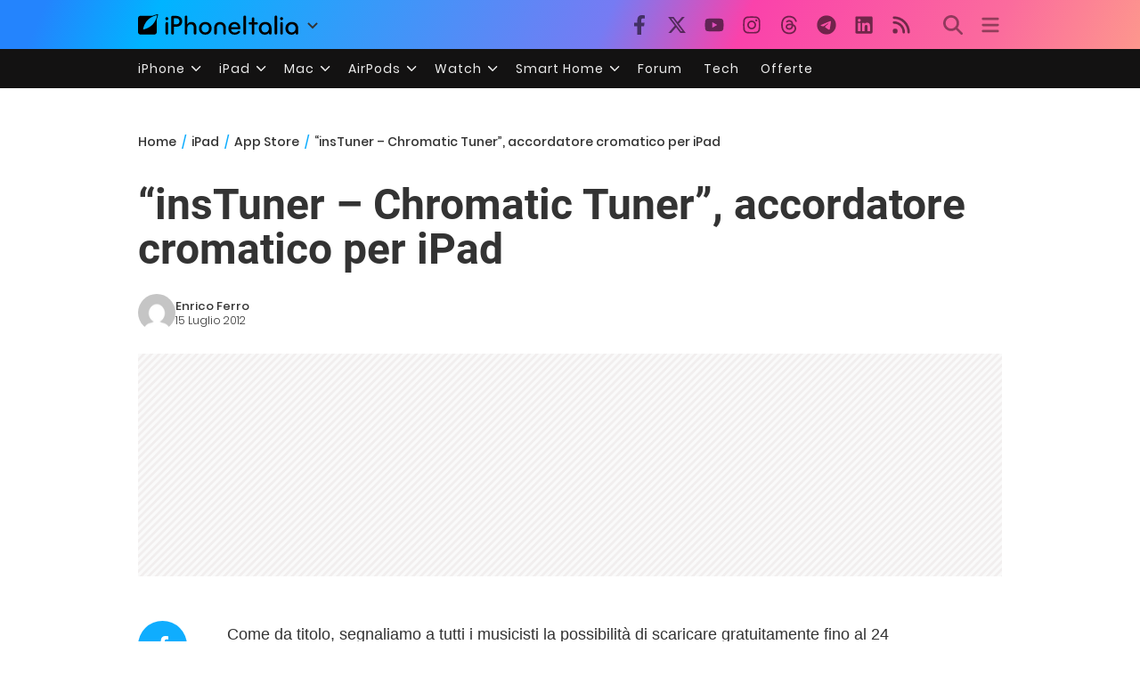

--- FILE ---
content_type: text/html; charset=UTF-8
request_url: https://ipad.iphoneitalia.com/119116/instuner-chromatic-tuner-accordatore-cromatico-per-ipad
body_size: 29301
content:

<!doctype html>
<html lang="it-IT">

<head>
    <meta charset="UTF-8">
    <meta name="viewport" content="width=device-width, initial-scale=1">
    <link rel="profile" href="https://gmpg.org/xfn/11">
    <link rel="apple-touch-icon" sizes="180x180" href="/favicon-apple-touch-icon.png">
    <link rel="icon" type="image/png" sizes="32x32" href="/favicon-32x32.png">
    <link rel="icon" type="image/png" sizes="16x16" href="/favicon-16x16.png">
    <link rel="manifest" href="/favicon-site.webmanifest">
    <link rel="mask-icon" href="/favicon-safari-pinned-tab.svg" color="#00B4FF">
    <link rel="shortcut icon" href="/favicon.ico">

    
<script
  src="https://browser.sentry-cdn.com/7.101.1/bundle.tracing.min.js"
  crossorigin="anonymous"
></script>

<script>
  Sentry.init({
    dsn: "https://7a46500310191e71061598b9983d97f7@o4510573385416704.ingest.de.sentry.io/4510573388496976",

    integrations: [
      new Sentry.BrowserTracing(),
    ],

    tracesSampleRate: 0.2,

    environment: "production",
  });
</script>

<!-- Pre -->
<link rel="preload" href="https://ipad.iphoneitalia.com/wp-content/themes/spinblog-common-theme/js/dist/theme-bundle.min.js?ver=20260120-1" as="script">
<link rel="preload" href="https://ipad.iphoneitalia.com/wp-content/themes/spinblog-common-theme/js/dist/config-iphoneita.min.js?ver=6.2.8" as="script">
<link rel="preconnect" href="https://cdn.clickiocdn.com" crossorigin>
<link rel="preconnect" href="https://up.clickiocdn.com" crossorigin>
<link rel="preconnect" href="https://s.clickiocdn.com" crossorigin><!-- End Pre -->

<meta name="msapplication-TileColor" content="#00B4FF">
<!-- <meta name="theme-color" content="#000"> -->
<meta name="facebook-domain-verification" content="fs8bxneuscsojz5jn9cczq1e66gqzh" />

            <meta name="is_review" content="0" />
        <meta name='robots' content='max-image-preview:large' />

	<!-- This site is optimized with the Yoast SEO Premium plugin v20.4 (Yoast SEO v20.4) - https://yoast.com/wordpress/plugins/seo/ -->
	<title>&quot;insTuner - Chromatic Tuner&quot;, accordatore cromatico per iPad</title>
	<link rel="canonical" href="https://ipad.iphoneitalia.com/119116/instuner-chromatic-tuner-accordatore-cromatico-per-ipad" />
	<meta property="og:locale" content="it_IT" />
	<meta property="og:type" content="article" />
	<meta property="og:title" content="&quot;insTuner - Chromatic Tuner&quot;, accordatore cromatico per iPad" />
	<meta property="og:description" content="Come da titolo, segnaliamo a tutti i musicisti la possibilit&agrave; di scaricare gratuitamente fino al 24 luglio&nbsp;insTuner &ndash; Chromatic Tuner, l&rsquo;accordatore cromatico capace di notevole accuratezza e con opzioni avanzate di personalizzazione! Dopo il salto maggiori dettagli.VEDI SU APP STORE Come accennato in apertura, insTuner &egrave; un&nbsp;accordatore cromatico per strumenti, progettato per aiutare i musicisti [&hellip;]" />
	<meta property="og:url" content="https://ipad.iphoneitalia.com/119116/instuner-chromatic-tuner-accordatore-cromatico-per-ipad" />
	<meta property="og:site_name" content="iPad - iPhone Italia" />
	<meta property="article:publisher" content="https://www.facebook.com/iphoneitaliablog/" />
	<meta property="article:published_time" content="2012-07-15T14:59:40+00:00" />
	<meta property="article:modified_time" content="2012-07-15T12:00:19+00:00" />
	<meta property="og:image" content="https://static.ipaditalia.com/wp-content/uploads/2012/07/insTuner2.jpg" />
	<meta property="og:image:width" content="187" />
	<meta property="og:image:height" content="185" />
	<meta property="og:image:type" content="image/jpeg" />
	<meta name="author" content="Enrico Ferro" />
	<meta name="twitter:label1" content="Scritto da" />
	<meta name="twitter:data1" content="Enrico Ferro" />
	<meta name="twitter:label2" content="Tempo di lettura stimato" />
	<meta name="twitter:data2" content="2 minuti" />
	<script type="application/ld+json" class="yoast-schema-graph">{"@context":"https://schema.org","@graph":[{"@type":"Article","@id":"https://ipad.iphoneitalia.com/119116/instuner-chromatic-tuner-accordatore-cromatico-per-ipad#article","isPartOf":{"@id":"https://ipad.iphoneitalia.com/119116/instuner-chromatic-tuner-accordatore-cromatico-per-ipad"},"author":{"name":"Enrico Ferro","@id":"https://ipad.iphoneitalia.com/#/schema/person/4cc49c699167d4c0a9829a59233ff264"},"headline":"&#8220;insTuner &#8211; Chromatic Tuner&#8221;, accordatore cromatico per iPad","datePublished":"2012-07-15T14:59:40+00:00","dateModified":"2012-07-15T12:00:19+00:00","mainEntityOfPage":{"@id":"https://ipad.iphoneitalia.com/119116/instuner-chromatic-tuner-accordatore-cromatico-per-ipad"},"wordCount":361,"commentCount":0,"publisher":{"@id":"https://ipad.iphoneitalia.com/#organization"},"image":{"@id":"https://ipad.iphoneitalia.com/119116/instuner-chromatic-tuner-accordatore-cromatico-per-ipad#primaryimage"},"thumbnailUrl":"https://static-ipad.iphoneitalia.com/wp-content/uploads/2012/07/insTuner2.jpg","keywords":["accordatore","insTuner","Musica"],"articleSection":["App Store","Musica"],"inLanguage":"it-IT","potentialAction":[{"@type":"CommentAction","name":"Comment","target":["https://ipad.iphoneitalia.com/119116/instuner-chromatic-tuner-accordatore-cromatico-per-ipad#respond"]}],"copyrightYear":"2012","copyrightHolder":{"@id":"https://ipad.iphoneitalia.com/#organization"}},{"@type":"WebPage","@id":"https://ipad.iphoneitalia.com/119116/instuner-chromatic-tuner-accordatore-cromatico-per-ipad","url":"https://ipad.iphoneitalia.com/119116/instuner-chromatic-tuner-accordatore-cromatico-per-ipad","name":"\"insTuner - Chromatic Tuner\", accordatore cromatico per iPad","isPartOf":{"@id":"https://ipad.iphoneitalia.com/#website"},"primaryImageOfPage":{"@id":"https://ipad.iphoneitalia.com/119116/instuner-chromatic-tuner-accordatore-cromatico-per-ipad#primaryimage"},"image":{"@id":"https://ipad.iphoneitalia.com/119116/instuner-chromatic-tuner-accordatore-cromatico-per-ipad#primaryimage"},"thumbnailUrl":"https://static-ipad.iphoneitalia.com/wp-content/uploads/2012/07/insTuner2.jpg","datePublished":"2012-07-15T14:59:40+00:00","dateModified":"2012-07-15T12:00:19+00:00","breadcrumb":{"@id":"https://ipad.iphoneitalia.com/119116/instuner-chromatic-tuner-accordatore-cromatico-per-ipad#breadcrumb"},"inLanguage":"it-IT","potentialAction":[{"@type":"ReadAction","target":["https://ipad.iphoneitalia.com/119116/instuner-chromatic-tuner-accordatore-cromatico-per-ipad"]}]},{"@type":"ImageObject","inLanguage":"it-IT","@id":"https://ipad.iphoneitalia.com/119116/instuner-chromatic-tuner-accordatore-cromatico-per-ipad#primaryimage","url":"https://static-ipad.iphoneitalia.com/wp-content/uploads/2012/07/insTuner2.jpg","contentUrl":"https://static-ipad.iphoneitalia.com/wp-content/uploads/2012/07/insTuner2.jpg","width":"187","height":"185"},{"@type":"BreadcrumbList","@id":"https://ipad.iphoneitalia.com/119116/instuner-chromatic-tuner-accordatore-cromatico-per-ipad#breadcrumb","itemListElement":[{"@type":"ListItem","position":1,"name":"Home (iPad)","item":"https://ipad.iphoneitalia.com/"},{"@type":"ListItem","position":2,"name":"App Store","item":"https://ipad.iphoneitalia.com/category/app-store"},{"@type":"ListItem","position":3,"name":"Musica","item":"https://ipad.iphoneitalia.com/category/app-store/musica-app-store"},{"@type":"ListItem","position":4,"name":"&#8220;insTuner &#8211; Chromatic Tuner&#8221;, accordatore cromatico per iPad"}]},{"@type":"WebSite","@id":"https://ipad.iphoneitalia.com/#website","url":"https://ipad.iphoneitalia.com/","name":"iPad - iPhone Italia","description":"Sezione iPad","publisher":{"@id":"https://ipad.iphoneitalia.com/#organization"},"potentialAction":[{"@type":"SearchAction","target":{"@type":"EntryPoint","urlTemplate":"https://ipad.iphoneitalia.com/?s={search_term_string}"},"query-input":"required name=search_term_string"}],"inLanguage":"it-IT"},{"@type":"Organization","@id":"https://ipad.iphoneitalia.com/#organization","name":"Spinblog","url":"https://ipad.iphoneitalia.com/","logo":{"@type":"ImageObject","inLanguage":"it-IT","@id":"https://ipad.iphoneitalia.com/#/schema/logo/image/","url":"https://static-ipad.iphoneitalia.com/wp-content/uploads/2020/05/Round-Logo-2019.png","contentUrl":"https://static-ipad.iphoneitalia.com/wp-content/uploads/2020/05/Round-Logo-2019.png","width":512,"height":512,"caption":"Spinblog"},"image":{"@id":"https://ipad.iphoneitalia.com/#/schema/logo/image/"},"sameAs":["https://www.facebook.com/iphoneitaliablog/","https://twitter.com/iPhone_Italia","https://www.instagram.com/iphoneitaliaofficial/","https://www.youtube.com/user/iPhoneItalia"]},{"@type":"Person","@id":"https://ipad.iphoneitalia.com/#/schema/person/4cc49c699167d4c0a9829a59233ff264","name":"Enrico Ferro","image":{"@type":"ImageObject","inLanguage":"it-IT","@id":"https://ipad.iphoneitalia.com/#/schema/person/image/","url":"https://secure.gravatar.com/avatar/c14a4874428337eb5e0e3624d792e234?s=96&d=mm&r=x","contentUrl":"https://secure.gravatar.com/avatar/c14a4874428337eb5e0e3624d792e234?s=96&d=mm&r=x","caption":"Enrico Ferro"},"sameAs":["http://iGiuristi.it"],"url":"https://ipad.iphoneitalia.com/author/enrico-ferro"}]}</script>
	<!-- / Yoast SEO Premium plugin. -->


<link rel="alternate" type="application/rss+xml" title="iPad - iPhone Italia &raquo; Feed" href="https://ipad.iphoneitalia.com/feed" />
<link rel="alternate" type="application/rss+xml" title="iPad - iPhone Italia &raquo; Feed dei commenti" href="https://ipad.iphoneitalia.com/comments/feed" />
<link rel="alternate" type="application/rss+xml" title="iPad - iPhone Italia &raquo; &#8220;insTuner &#8211; Chromatic Tuner&#8221;, accordatore cromatico per iPad Feed dei commenti" href="https://ipad.iphoneitalia.com/119116/instuner-chromatic-tuner-accordatore-cromatico-per-ipad/feed" />
<link rel='stylesheet' id='spinblog-theme-style-css' href='https://ipad.iphoneitalia.com/wp-content/themes/spinblog-common-theme/style.css?ver=20260120-1'  media='all' />
<script  defer src='https://ipad.iphoneitalia.com/wp-includes/js/jquery/jquery.min.js?ver=3.6.4' id='jquery-core-js'></script>
<script  defer src='https://ipad.iphoneitalia.com/wp-includes/js/jquery/jquery-migrate.min.js?ver=3.4.0' id='jquery-migrate-js'></script>
<link rel="https://api.w.org/" href="https://ipad.iphoneitalia.com/wp-json/" /><link rel="alternate" type="application/json" href="https://ipad.iphoneitalia.com/wp-json/wp/v2/posts/119116" /><link rel="EditURI" type="application/rsd+xml" title="RSD" href="https://ipad.iphoneitalia.com/xmlrpc.php?rsd" />
<link rel="wlwmanifest" type="application/wlwmanifest+xml" href="https://ipad.iphoneitalia.com/wp-includes/wlwmanifest.xml" />
<meta name="generator" content="WordPress 6.2.8" />
<link rel='shortlink' href='https://ipad.iphoneitalia.com/?p=119116' />
<link rel="alternate" type="application/json+oembed" href="https://ipad.iphoneitalia.com/wp-json/oembed/1.0/embed?url=https%3A%2F%2Fipad.iphoneitalia.com%2F119116%2Finstuner-chromatic-tuner-accordatore-cromatico-per-ipad" />
<link rel="alternate" type="text/xml+oembed" href="https://ipad.iphoneitalia.com/wp-json/oembed/1.0/embed?url=https%3A%2F%2Fipad.iphoneitalia.com%2F119116%2Finstuner-chromatic-tuner-accordatore-cromatico-per-ipad&#038;format=xml" />
<style type="text/css">.aawp .aawp-tb__row--highlight{background-color:#256aaf;}.aawp .aawp-tb__row--highlight{color:#fff;}.aawp .aawp-tb__row--highlight a{color:#fff;}</style>
<!--Plugin WP Missed Schedule 2013.1231.2013 Active - Tag 6707293c0218e2d8b7aa38d418ffa608-->

<!-- This site is patched which an important unfixed problem since WordPress 2.5+ to 3.9+ -->

    
<!-- CMP -->

<!-- TCF stub -->
<script type="text/javascript">
!function(){"use strict";var t,e,o=(t=function(t){function e(t){return(e="function"==typeof Symbol&&"symbol"==typeof Symbol.iterator?function(t){return typeof t}:function(t){return t&&"function"==typeof Symbol&&t.constructor===Symbol&&t!==Symbol.prototype?"symbol":typeof t})(t)}t.exports=function(){for(var t,o,n=[],r=window,a=r;a;){try{if(a.frames.__tcfapiLocator){t=a;break}}catch(t){}if(a===r.top)break;a=a.parent}t||(function t(){var e=r.document,o=!!r.frames.__tcfapiLocator;if(!o)if(e.body){var n=e.createElement("iframe");n.style.cssText="display:none",n.name="__tcfapiLocator",e.body.appendChild(n)}else setTimeout(t,5);return!o}(),r.__tcfapi=function(){for(var t=arguments.length,e=new Array(t),r=0;r<t;r++)e[r]=arguments[r];if(!e.length)return n;"setGdprApplies"===e[0]?e.length>3&&2===parseInt(e[1],10)&&"boolean"==typeof e[3]&&(o=e[3],"function"==typeof e[2]&&e[2]("set",!0)):"ping"===e[0]?"function"==typeof e[2]&&e[2]({gdprApplies:o,cmpLoaded:!1,cmpStatus:"stub"}):n.push(e)},r.addEventListener("message",(function(t){var o="string"==typeof t.data,n={};if(o)try{n=JSON.parse(t.data)}catch(t){}else n=t.data;var r="object"===e(n)&&null!==n?n.__tcfapiCall:null;r&&window.__tcfapi(r.command,r.version,(function(e,n){var a={__tcfapiReturn:{returnValue:e,success:n,callId:r.callId}};t&&t.source&&t.source.postMessage&&t.source.postMessage(o?JSON.stringify(a):a,"*")}),r.parameter)}),!1))}},t(e={exports:{}}),e.exports);o()}();
</script>

<!-- Default Consent Mode config -->
<script>
    //<![CDATA[
    window.dataLayer = window.dataLayer || [];
    function gtag(){dataLayer.push(arguments);}
    gtag('consent', 'default', {
        'ad_storage': 'denied',
        'analytics_storage': 'denied',
        'functionality_storage': 'denied',
        'personalization_storage': 'denied',
        'security_storage': 'denied',
        'ad_user_data': 'denied',
        'ad_personalization': 'denied',
        'wait_for_update': 1500
    });
    gtag('set', 'ads_data_redaction', false);
    gtag('set', 'url_passthrough', true);
    (function(){
        const s={adStorage:{storageName:"ad_storage",serialNumber:0},analyticsStorage:{storageName:"analytics_storage",serialNumber:1},functionalityStorage:{storageName:"functionality_storage",serialNumber:2},personalizationStorage:{storageName:"personalization_storage",serialNumber:3},securityStorage:{storageName:"security_storage",serialNumber:4},adUserData:{storageName:"ad_user_data",serialNumber:5},adPersonalization:{storageName:"ad_personalization",serialNumber:6}};let c=localStorage.getItem("__lxG__consent__v2");if(c){c=JSON.parse(c);if(c&&c.cls_val)c=c.cls_val;if(c)c=c.split("|");if(c&&c.length&&typeof c[14]!==undefined){c=c[14].split("").map(e=>e-0);if(c.length){let t={};Object.values(s).sort((e,t)=>e.serialNumber-t.serialNumber).forEach(e=>{t[e.storageName]=c[e.serialNumber]?"granted":"denied"});gtag("consent","update",t)}}}
        if(Math.random() < 0.05) {if (window.dataLayer && (window.dataLayer.some(e => e[0] === 'js' && e[1] instanceof Date) || window.dataLayer.some(e => e['event'] === 'gtm.js' && e['gtm.start'] == true ))) {document.head.appendChild(document.createElement('img')).src = "//clickiocdn.com/utr/gtag/?sid=205463";}}
    })();
    //]]>
</script>

<!-- Clickio Consent Main tag -->
<script async type="text/javascript" src="//clickiocmp.com/t/consent_205463.js"></script>
<!-- End CMP -->

<!-- Google Tag Manager -->
<script>(function(w,d,s,l,i){w[l]=w[l]||[];w[l].push({'gtm.start':
new Date().getTime(),event:'gtm.js'});var f=d.getElementsByTagName(s)[0],
j=d.createElement(s),dl=l!='dataLayer'?'&l='+l:'';j.async=true;j.src=
'https://www.googletagmanager.com/gtm.js?id='+i+dl;f.parentNode.insertBefore(j,f);
})(window,document,'script','dataLayer','GTM-M3J287D');</script>
<!-- End Google Tag Manager --></head>

<body class="post-template-default single single-post postid-119116 single-format-standard aawp-custom no-sidebar">

    
<script>
  (function(){
    const saved = document.cookie.match(/dark_mode=(true|false)/)?.[1];
    const prefersDark = window.matchMedia('(prefers-color-scheme: dark)').matches;
    const isDark = saved !== undefined ? saved === 'true' : prefersDark;
    document.body.classList.toggle('dark-mode', isDark);
  })();
</script>

<!-- Google Tag Manager (noscript) -->
<noscript><iframe src="https://www.googletagmanager.com/ns.html?id=GTM-M3J287D"
height="0" width="0" style="display:none;visibility:hidden"></iframe></noscript>
<!-- End Google Tag Manager (noscript) -->
    <div id="site">

        <header id="header" class="site-header headroom ">

            <nav class="navbar navbar-expand-sm">

                <div class="container">


                    <div id="logo" class="navbar-brand" style="display: flex; align-items: center;">
                        <a title="iPhoneItalia Homepage" href="https://www.iphoneitalia.com" alt="iPhoneItalia Homepage">
                                                            <svg class="logo-svg" xmlns="http://www.w3.org/2000/svg" viewBox="0 0 353 45">
                                <g>
                                    <path d="M212.637,16.932c-7.887,0-13.693,5.99-13.693,13.998c0,7.641,4.828,13.997,13.938,13.997c4.4,0,8.557-1.772,10.881-4.462
                                        c0.428-0.489,0.732-1.039,0.732-1.648c0-1.469-1.1-2.386-2.384-2.386c-0.733,0-1.405,0.429-1.894,0.917
                                        c-2.018,1.895-3.914,2.994-7.092,2.994c-5.072,0-7.947-3.177-8.253-7.396h18.276c1.652,0,2.201-0.977,2.201-1.955
                                        C225.35,23.167,220.338,16.932,212.637,16.932 M220.032,28.301h-15.037c0.55-3.79,3.423-6.785,7.642-6.785
                                        C216.793,21.516,219.543,24.634,220.032,28.301"/>
                                    <path d="M167.707,29.707v12.104c0,1.588,1.283,2.871,2.872,2.871c1.59,0,2.873-1.283,2.873-2.871V29.035
                                        c0-3.852,2.995-6.848,7.03-6.848c4.035,0,7.09,2.996,7.09,6.848v12.775c0,1.588,1.283,2.871,2.873,2.871s2.873-1.283,2.873-2.871
                                        V29.707c0-7.151-5.44-12.775-12.836-12.775C173.086,16.932,167.707,22.556,167.707,29.707"/>
                                    <path d="M162.082,30.93c0-7.703-5.502-13.999-13.998-13.999c-8.497,0-13.998,6.295-13.998,13.999
                                        c0,7.701,5.501,13.998,13.998,13.998C156.58,44.928,162.082,38.631,162.082,30.93 M156.336,30.93c0,4.951-2.873,9.107-8.252,9.107
                                        s-8.252-4.156-8.252-9.107s2.873-9.107,8.252-9.107S156.336,25.979,156.336,30.93"/>
                                    <path d="M128.46,41.811v-12.47c0-7.213-4.034-12.409-11.063-12.409c-4.036,0-7.091,1.834-8.802,5.135V5.929
                                        c0-2.017-1.284-2.934-2.874-2.934c-1.651,0-2.872,1.1-2.872,2.934v35.882c0,1.588,1.161,2.871,2.872,2.871
                                        c1.651,0,2.874-1.283,2.874-2.871V29.646c0-4.155,2.628-7.518,7.212-7.518c4.585,0,6.907,3.178,6.907,7.457v12.227
                                        c0,1.588,1.162,2.871,2.874,2.871C127.421,44.682,128.46,43.338,128.46,41.811"/>
                                    <path d="M78.942,41.688V27.507h4.328c9.291,0,13.875-4.89,13.875-11.92c0-7.029-4.584-12.103-13.875-12.103h-7.2
                                        c-1.835,0-2.996,1.222-2.996,2.995v35.208c0,1.65,1.222,2.994,2.996,2.994C77.782,44.682,78.942,43.338,78.942,41.688
                                    M84.432,8.863c4.522,0,6.846,3.118,6.846,6.724c0,3.607-2.324,6.541-6.846,6.541h-5.489V8.863H84.432z"/>
                                    <path d="M60.06,9.657c0,1.834,1.528,3.363,3.362,3.363c1.833,0,3.362-1.529,3.362-3.363c0-1.833-1.529-3.361-3.362-3.361
                                        C61.588,6.296,60.06,7.824,60.06,9.657 M66.295,41.811V20.049c0-1.589-1.223-2.873-2.873-2.873s-2.873,1.284-2.873,2.873v21.762
                                        c0,1.588,1.161,2.871,2.873,2.871C65.133,44.682,66.295,43.398,66.295,41.811"/>
                                    <path d="M352.712,30.93c0-8.253-5.197-13.999-13.998-13.999c-8.619,0-14.121,6.358-14.121,13.999
                                        c0,7.764,4.951,13.998,13.51,13.998c3.972,0,7.214-1.895,8.925-4.463v1.346c0,1.588,1.1,2.871,2.812,2.871
                                        c1.772,0,2.873-1.283,2.873-2.871V30.93z M346.965,30.93c0,4.768-3.239,9.107-8.312,9.107c-5.44,0-8.313-3.852-8.313-9.107
                                        c0-5.014,3.424-9.107,8.313-9.107S346.965,25.305,346.965,30.93"/>
                                    <path d="M318.861,41.811V20.049c0-1.589-1.221-2.873-2.873-2.873c-1.65,0-2.873,1.284-2.873,2.873v21.762
                                        c0,1.588,1.16,2.871,2.873,2.871C317.7,44.682,318.861,43.398,318.861,41.811 M312.627,9.657c0,1.834,1.527,3.363,3.361,3.363
                                        c1.832,0,3.363-1.529,3.363-3.363c0-1.833-1.531-3.361-3.363-3.361C314.154,6.296,312.627,7.824,312.627,9.657"/>
                                    <path d="M306.38,41.586V5.889c0-1.773-1.161-2.995-2.873-2.995c-1.833,0-2.994,1.345-2.994,2.995v35.697
                                        c0,1.65,1.222,2.996,2.994,2.996C305.219,44.582,306.38,43.236,306.38,41.586"/>
                                    <path d="M294.004,30.93c0-8.253-5.195-13.999-13.998-13.999c-8.618,0-14.12,6.358-14.12,13.999c0,7.764,4.951,13.998,13.51,13.998
                                        c3.972,0,7.212-1.895,8.925-4.463v1.346c0,1.588,1.1,2.871,2.812,2.871c1.772,0,2.872-1.283,2.872-2.871V30.93z M288.258,30.93
                                        c0,4.768-3.239,9.107-8.312,9.107c-5.44,0-8.313-3.852-8.313-9.107c0-5.014,3.424-9.107,8.313-9.107S288.258,25.305,288.258,30.93"
                                        />
                                    <path d="M256.165,41.811V22.433h5.256c1.347,0,2.386-1.039,2.386-2.384c0-1.345-1.039-2.384-2.386-2.384h-5.256V9.657
                                        c0-1.589-1.161-2.872-2.873-2.872c-1.711,0-2.873,1.283-2.873,2.872v8.008h-4.646c-1.344,0-2.383,1.039-2.383,2.384
                                        c0,1.345,1.039,2.384,2.383,2.384h4.646v19.378c0,1.588,1.162,2.871,2.873,2.871C255.004,44.682,256.165,43.398,256.165,41.811"/>
                                    <path d="M237.84,41.586V5.889c0-1.773-1.161-2.995-2.873-2.995c-1.834,0-2.994,1.345-2.994,2.995v35.697
                                        c0,1.65,1.223,2.996,2.994,2.996C236.679,44.582,237.84,43.236,237.84,41.586"/>
                                    <path style="fill-rule:evenodd;clip-rule:evenodd;" d="M43.945,0.009c-1.606-0.115-6.496,0.809-12.004,3.313H5.351
                                        C2.396,3.322,0,5.718,0,8.673v30.559c0,2.955,2.396,5.349,5.351,5.349h30.558c2.955,0,5.35-2.394,5.35-5.349V11.06
                                        C43.345,5.931,44.076,1.515,43.945,0.009z M31.753,22.869c-7.735,7.683-18.304,10.564-20.631,10.513
                                        c-0.091-2.326,2.614-12.942,10.167-20.803c7.733-7.682,18.304-10.564,20.63-10.511C42.011,4.393,39.305,15.01,31.753,22.869z"/>
                                </svg>
                                                    </a>
                        <div class="logo-caret-wrap">
                            <button id="header-menu-toggle" aria-label="Apri menu">
                                <svg width="20" height="20" viewBox="0 0 20 20"><polyline points="5,8 10,13 15,8" fill="none" stroke="#333" stroke-width="2"/></svg>
                            </button>
                            <div id="header-dropdown-menu">
                                <ul class="menu">
                                    <li class="menu-item home">
                                        <a href="https://www.iphoneitalia.com" class="menu-link" title="iPhoneItalia Home">
                                            <svg class="icon sprite home" width="16" height="16"><use href="#home"></use></svg>
                                            Home
                                        </a>
                                    </li>
                                    <li class="menu-item ipad">
                                        <a href="https://ipad.iphoneitalia.com/" class="menu-link" title="Sezione iPad">
                                            <svg class="icon sprite ipad" width="16" height="16"><use href="#ipad"></use></svg>
                                            iPad
                                        </a>
                                    </li>
                                    <li class="menu-item mac">
                                        <a href="https://mac.iphoneitalia.com/" class="menu-link" title="Sezione Mac">
                                            <svg class="icon sprite mac" width="16" height="16"><use href="#mac"></use></svg>
                                            Mac
                                        </a>
                                    </li>
                                    <li class="menu-item forum">
                                        <a href="https://forum.iphoneitalia.com/" class="menu-link" title="iPhoneItalia Forum" target="_blank" rel="noopener noreferrer">
                                            <svg class="icon sprite forum" width="16" height="16"><use href="#forum"></use></svg>
                                            Forum
                                        </a>
                                    </li>
                                </ul>
                            </div>
                        </div>
                    </div><!-- .logo -->

                    
                                        <div id="social-navigation" class="d-none d-lg-block">
                        <ul>
                            <li class="nav-item"><a href="https://www.facebook.com/iphoneitaliablog/" 
                        target="_blank" 
                        title="Facebook" 
                        class="nav-link">
                        <svg class="icon sprite facebook">
                            <use href="#facebook"></use>
                        </svg>
                        </a></li><li class="nav-item"><a href="https://twitter.com/iphone_italia" 
                        target="_blank" 
                        title="Twitter" 
                        class="nav-link">
                        <svg class="icon sprite twitter">
                            <use href="#twitter"></use>
                        </svg>
                        </a></li><li class="nav-item"><a href="https://www.youtube.com/user/iPhoneItalia" 
                        target="_blank" 
                        title="Youtube" 
                        class="nav-link">
                        <svg class="icon sprite youtube">
                            <use href="#youtube"></use>
                        </svg>
                        </a></li><li class="nav-item"><a href="https://www.instagram.com/iphoneitaliaofficial/" 
                        target="_blank" 
                        title="Instagram" 
                        class="nav-link">
                        <svg class="icon sprite instagram">
                            <use href="#instagram"></use>
                        </svg>
                        </a></li><li class="nav-item"><a href="https://www.threads.com/@iphoneitaliaofficial" 
                        target="_blank" 
                        title="Threads" 
                        class="nav-link">
                        <svg class="icon sprite threads">
                            <use href="#threads"></use>
                        </svg>
                        </a></li><li class="nav-item"><a href="https://t.me/iPhoneItaliaTelegram" 
                        target="_blank" 
                        title="Telegram" 
                        class="nav-link">
                        <svg class="icon sprite telegram">
                            <use href="#telegram"></use>
                        </svg>
                        </a></li><li class="nav-item"><a href="https://www.linkedin.com/company/iphoneitalia/" 
                        target="_blank" 
                        title="LinkedIn" 
                        class="nav-link">
                        <svg class="icon sprite linkedin">
                            <use href="#linkedin"></use>
                        </svg>
                        </a></li><li class="nav-item"><a href="https://www.iphoneitalia.com/feed" 
                        target="_blank" 
                        title="RSS" 
                        class="nav-link">
                        <svg class="icon sprite rss">
                            <use href="#rss"></use>
                        </svg>
                        </a></li>                        </ul>
                    </div><!-- #social-navigation desktop -->
                    
                    <div id="tools-navigation" class="ml-sm-0 ml-md-3">
                        <ul>
                            <li class="nav-item float-right float-sm-none">
                                <a href="#" class="nav-link icon search" title="Cerca">
                                    <svg class="icon sprite lens">
                                        <use href="#lens"></use>
                                    </svg>
                                </a>
                            </li>
                            <li class="nav-item float-left float-sm-none mr-0">
                                <a href="#" class="nav-link icon menu" title="Menu">
                                    <svg class="icon sprite menu">
                                        <use href="#menu"></use>
                                    </svg>
                                </a>
                            </li>
                        </ul>
                    </div><!-- #tools-navigation -->

                </div><!-- .container -->

            </nav><!-- .navbar -->

            <div class="secondary-menu-wrap">
                <div id="secondary-menu" class="container"><ul id="menu-menu-orizzontale-top" class="menu"><li id="menu-item-798062" class="menu-item menu-item-type-custom menu-item-object-custom menu-item-has-children menu-item-798062"><a href="#iPhone" class="nav-link">iPhone</a>
<ul class="sub-menu">
	<li id="menu-item-841283" class="menu-item menu-item-type-custom menu-item-object-custom menu-item-841283"><a href="https://www.iphoneitalia.com/841112/iphone-air-e-ora-ufficiale-apple-presenta-il-modello-piu-sottile" class="nav-link">iPhone Air</a></li>
	<li id="menu-item-798064" class="menu-item menu-item-type-custom menu-item-object-custom menu-item-798064"><a title="iPhone 13" href="https://www.iphoneitalia.com/841145/ecco-liphone-17-caratteristiche-prezzi-e-novita-finalmente-promotion" class="nav-link">iPhone 17</a></li>
	<li id="menu-item-798063" class="menu-item menu-item-type-custom menu-item-object-custom menu-item-798063"><a title="iPhone 14" href="https://www.iphoneitalia.com/841122/apple-presenta-iphone-17-pro-e-iphone-17-pro-max-caratteristiche-prezzi-e-tutte-le-novita" class="nav-link">iPhone 17 Pro</a></li>
	<li id="menu-item-798067" class="menu-item menu-item-type-custom menu-item-object-custom menu-item-798067"><a title="iPhone SE" href="https://www.iphoneitalia.com/834575/apple-svela-liphone-16e-caratteristiche-novita-e-prezzi" class="nav-link">iPhone 16e</a></li>
	<li id="menu-item-829740" class="menu-item menu-item-type-post_type menu-item-object-post menu-item-829740"><a href="https://www.iphoneitalia.com/829556/apple-presenta-iphone-16-camera-control-tasto-azione-chip-a18-e-apple-intelligence" class="nav-link">iPhone 16</a></li>
	<li id="menu-item-829744" class="menu-item menu-item-type-post_type menu-item-object-post menu-item-829744"><a href="https://www.iphoneitalia.com/829603/apple-svela-iphone-16-pro-e-iphone-16-pro-max" class="nav-link">iPhone 16 Pro</a></li>
	<li id="menu-item-812588" class="menu-item menu-item-type-custom menu-item-object-custom menu-item-812588"><a title="iPhone 15" href="https://www.iphoneitalia.com/iphone-15" class="nav-link">iPhone 15</a></li>
	<li id="menu-item-800872" class="menu-item menu-item-type-custom menu-item-object-custom menu-item-800872"><a title="iPhone Ricondizionati" href="https://www.iphoneitalia.com/miglior-sito-iphone-ricondizionati" class="nav-link">iPhone Ricondizionati</a></li>
	<li id="menu-item-830809" class="menu-item menu-item-type-post_type menu-item-object-page menu-item-830809"><a href="https://www.iphoneitalia.com/migliori-cover-iphone" class="nav-link">Migliori cover</a></li>
	<li id="menu-item-812872" class="menu-item menu-item-type-custom menu-item-object-custom menu-item-812872"><a title="Cuffie e Auricolari" href="https://iphoneitalia.com/migliori-cuffie-auricolari-bluetooth-per-iphone" class="nav-link">Cuffie e Auricolari</a></li>
	<li id="menu-item-802718" class="menu-item menu-item-type-custom menu-item-object-custom menu-item-802718"><a title="AirTag" href="https://www.iphoneitalia.com/airtag" class="nav-link">AirTag</a></li>
	<li id="menu-item-798072" class="menu-item menu-item-type-custom menu-item-object-custom menu-item-798072"><a title="iOS 15" href="https://www.iphoneitalia.com/829942/apple-rilascia-ufficialmente-ios-18-ecco-le-novita" class="nav-link">iOS 18</a></li>
	<li id="menu-item-809981" class="menu-item menu-item-type-custom menu-item-object-custom menu-item-809981"><a title="iOS 17" href="https://www.iphoneitalia.com/ios-17" class="nav-link">iOS 17</a></li>
	<li id="menu-item-798071" class="menu-item menu-item-type-custom menu-item-object-custom menu-item-798071"><a title="iOS 16" href="https://www.iphoneitalia.com/ios-16" class="nav-link">iOS 16</a></li>
</ul>
</li>
<li id="menu-item-798078" class="menu-item menu-item-type-custom menu-item-object-custom menu-item-has-children menu-item-798078"><a title="iPad" href="#iPad" class="nav-link">iPad</a>
<ul class="sub-menu">
	<li id="menu-item-800057" class="menu-item menu-item-type-custom menu-item-object-custom menu-item-800057"><a title="iPad Air" href="https://ipad.iphoneitalia.com/208848/apple-presenta-ipad-air-m3-e-la-nuova-magic-keyboard" class="nav-link">iPad Air</a></li>
	<li id="menu-item-800058" class="menu-item menu-item-type-custom menu-item-object-custom menu-item-800058"><a title="iPad 10" href="https://ipad.iphoneitalia.com/208855/ecco-il-nuovo-ipad-11-il-tablet-entry-level-di-apple" class="nav-link">iPad 11</a></li>
	<li id="menu-item-800059" class="menu-item menu-item-type-custom menu-item-object-custom menu-item-800059"><a title="iPad Mini" href="https://ipad.iphoneitalia.com/ipad-mini" class="nav-link">iPad Mini</a></li>
	<li id="menu-item-798079" class="menu-item menu-item-type-custom menu-item-object-custom menu-item-798079"><a title="iPad Pro" href="https://www.iphoneitalia.com/ipad-pro-2022" class="nav-link">iPad Pro</a></li>
	<li id="menu-item-800068" class="menu-item menu-item-type-custom menu-item-object-custom menu-item-800068"><a title="iPadOS 16" href="https://ipad.iphoneitalia.com/208681/ecco-ipados-18-ora-disponibile-ufficialmente" class="nav-link">iPadOS 18</a></li>
	<li id="menu-item-810305" class="menu-item menu-item-type-custom menu-item-object-custom menu-item-810305"><a title="iPadOS 17" href="https://ipad.iphoneitalia.com/ipados-17" class="nav-link">iPadOS 17</a></li>
	<li id="menu-item-803835" class="menu-item menu-item-type-custom menu-item-object-custom menu-item-803835"><a title="Apple Pencil" href="https://ipad.iphoneitalia.com/apple-pencil" class="nav-link">Apple Pencil</a></li>
</ul>
</li>
<li id="menu-item-798086" class="menu-item menu-item-type-custom menu-item-object-custom menu-item-has-children menu-item-798086"><a title="Mac" href="#Mac" class="nav-link">Mac</a>
<ul class="sub-menu">
	<li id="menu-item-800060" class="menu-item menu-item-type-custom menu-item-object-custom menu-item-800060"><a title="MacBook Air" href="https://mac.iphoneitalia.com/123806/apple-annuncia-il-nuovo-macbook-air-m4" class="nav-link">MacBook Air</a></li>
	<li id="menu-item-800061" class="menu-item menu-item-type-custom menu-item-object-custom menu-item-800061"><a title="MacBook Pro" href="https://mac.iphoneitalia.com/123393/apple-presenta-i-nuovi-macbook-pro-con-chip-m4-m4-pro-ed-m4-max" class="nav-link">MacBook Pro</a></li>
	<li id="menu-item-800062" class="menu-item menu-item-type-custom menu-item-object-custom menu-item-800062"><a title="iMac" href="https://mac.iphoneitalia.com/123308/apple-presenta-il-nuovo-imac-con-processore-m4" class="nav-link">iMac</a></li>
	<li id="menu-item-800064" class="menu-item menu-item-type-custom menu-item-object-custom menu-item-800064"><a title="Mac mini" href="https://mac.iphoneitalia.com/123338/apple-presenta-il-nuovo-mac-mini-m4-ecco-tutte-le-novita" class="nav-link">Mac mini</a></li>
	<li id="menu-item-800063" class="menu-item menu-item-type-custom menu-item-object-custom menu-item-800063"><a title="Mac Studio" href="https://mac.iphoneitalia.com/123802/apple-presenta-il-nuovo-mac-studio-a-scelta-tra-m4-max-o-m3-ultra" class="nav-link">Mac Studio</a></li>
	<li id="menu-item-809959" class="menu-item menu-item-type-custom menu-item-object-custom menu-item-809959"><a title="Mac Pro" href="https://mac.iphoneitalia.com/mac-pro" class="nav-link">Mac Pro</a></li>
	<li id="menu-item-800067" class="menu-item menu-item-type-custom menu-item-object-custom menu-item-800067"><a title="macOS Ventura" href="https://mac.iphoneitalia.com/123119/apple-rilascia-macos-sequoia" class="nav-link">macOS Sequoia</a></li>
	<li id="menu-item-810306" class="menu-item menu-item-type-custom menu-item-object-custom menu-item-810306"><a title="macOS Sonoma" href="https://mac.iphoneitalia.com/macos-sonoma" class="nav-link">macOS Sonoma</a></li>
	<li id="menu-item-802719" class="menu-item menu-item-type-custom menu-item-object-custom menu-item-802719"><a title="Studio Display" href="https://mac.iphoneitalia.com/studio-display" class="nav-link">Studio Display</a></li>
	<li id="menu-item-802720" class="menu-item menu-item-type-custom menu-item-object-custom menu-item-802720"><a title="Pro Display XDR" href="https://mac.iphoneitalia.com/pro-display-xdr" class="nav-link">Pro Display XDR</a></li>
</ul>
</li>
<li id="menu-item-800069" class="menu-item menu-item-type-custom menu-item-object-custom menu-item-has-children menu-item-800069"><a title="AirPods" href="#AirPods" class="nav-link">AirPods</a>
<ul class="sub-menu">
	<li id="menu-item-800070" class="menu-item menu-item-type-custom menu-item-object-custom menu-item-800070"><a title="AirPods" href="https://www.iphoneitalia.com/829566/apple-svela-gli-airpods-4-ecco-tutte-le-novita" class="nav-link">AirPods</a></li>
	<li id="menu-item-800072" class="menu-item menu-item-type-custom menu-item-object-custom menu-item-800072"><a title="AirPods Pro" href="https://www.iphoneitalia.com/841123/apple-presenta-le-airpods-pro-3" class="nav-link">AirPods Pro</a></li>
	<li id="menu-item-800071" class="menu-item menu-item-type-custom menu-item-object-custom menu-item-800071"><a title="AirPods Max" href="https://www.iphoneitalia.com/airpods-max" class="nav-link">AirPods Max</a></li>
</ul>
</li>
<li id="menu-item-798080" class="menu-item menu-item-type-custom menu-item-object-custom menu-item-has-children menu-item-798080"><a title="Watch" href="#Watch" class="nav-link">Watch</a>
<ul class="sub-menu">
	<li id="menu-item-798081" class="menu-item menu-item-type-custom menu-item-object-custom menu-item-798081"><a title="Apple Watch Ultra" href="https://www.iphoneitalia.com/841124/apple-presenta-i-nuovi-apple-watch-series-11-apple-watch-se-3-ed-apple-watch-ultra-3" class="nav-link">Apple Watch Ultra 3</a></li>
	<li id="menu-item-798082" class="menu-item menu-item-type-custom menu-item-object-custom menu-item-798082"><a title="Apple Watch Series 8" href="https://www.iphoneitalia.com/841124/apple-presenta-i-nuovi-apple-watch-series-11-apple-watch-se-3-ed-apple-watch-ultra-3" class="nav-link">Apple Watch Series 11</a></li>
	<li id="menu-item-800056" class="menu-item menu-item-type-custom menu-item-object-custom menu-item-800056"><a title="Apple Watch SE" href="https://www.iphoneitalia.com/841124/apple-presenta-i-nuovi-apple-watch-series-11-apple-watch-se-3-ed-apple-watch-ultra-3" class="nav-link">Apple Watch SE 3</a></li>
	<li id="menu-item-829741" class="menu-item menu-item-type-post_type menu-item-object-post menu-item-829741"><a href="https://www.iphoneitalia.com/829537/apple-presenta-apple-watch-series-10" class="nav-link">Apple Watch Series 10</a></li>
	<li id="menu-item-813656" class="menu-item menu-item-type-custom menu-item-object-custom menu-item-813656"><a title="Apple Watch Series 9" href="https://www.iphoneitalia.com/apple-watch-series-9" class="nav-link">Apple Watch Series 9</a></li>
	<li id="menu-item-830811" class="menu-item menu-item-type-custom menu-item-object-custom menu-item-830811"><a href="https://www.iphoneitalia.com/migliori-cinturini-apple-watch" class="nav-link">Migliori cinturini</a></li>
	<li id="menu-item-800065" class="menu-item menu-item-type-custom menu-item-object-custom menu-item-800065"><a title="watchOS 9" href="https://www.iphoneitalia.com/829964/apple-rilascia-ufficialmente-watchos-11-ecco-le-novita" class="nav-link">watchOS 11</a></li>
	<li id="menu-item-800066" class="menu-item menu-item-type-custom menu-item-object-custom menu-item-800066"><a title="watchOS 10" href="https://www.iphoneitalia.com/watchos-10" class="nav-link">watchOS 10</a></li>
</ul>
</li>
<li id="menu-item-803079" class="menu-item menu-item-type-custom menu-item-object-custom menu-item-has-children menu-item-803079"><a title="Smart Home" href="#SmartHome" class="nav-link">Smart Home</a>
<ul class="sub-menu">
	<li id="menu-item-803080" class="menu-item menu-item-type-custom menu-item-object-custom menu-item-803080"><a title="Apple TV 4K" href="https://www.iphoneitalia.com/apple-tv-4k" class="nav-link">Apple TV 4K</a></li>
	<li id="menu-item-803083" class="menu-item menu-item-type-custom menu-item-object-custom menu-item-803083"><a title="tvOS 16" href="https://www.iphoneitalia.com/829985/apple-rilascia-ufficialmente-tvos-18-ecco-le-novita" class="nav-link">tvOS 18</a></li>
	<li id="menu-item-803198" class="menu-item menu-item-type-custom menu-item-object-custom menu-item-803198"><a title="HomePod" href="https://www.iphoneitalia.com/homepod" class="nav-link">HomePod</a></li>
	<li id="menu-item-803082" class="menu-item menu-item-type-custom menu-item-object-custom menu-item-803082"><a title="HomePod mini" href="https://www.iphoneitalia.com/homepod-mini" class="nav-link">HomePod mini</a></li>
	<li id="menu-item-803081" class="menu-item menu-item-type-custom menu-item-object-custom menu-item-803081"><a title="Accessori Smart Home" href="https://www.iphoneitalia.com/accessori-smart-home" class="nav-link">Accessori Smart Home</a></li>
</ul>
</li>
<li id="menu-item-798074" class="menu-item menu-item-type-custom menu-item-object-custom menu-item-798074"><a title="Forum" target="_blank" rel="noopener" href="https://forum.iphoneitalia.com" class="nav-link">Forum</a></li>
<li id="menu-item-798077" class="menu-item menu-item-type-custom menu-item-object-custom menu-item-798077"><a title="Tech" href="https://www.iphoneitalia.com/category/tecnologia" class="nav-link">Tech</a></li>
<li id="menu-item-798076" class="menu-item menu-item-type-custom menu-item-object-custom menu-item-798076"><a title="Offerte" href="https://www.iphoneitalia.com/category/offerte" class="nav-link">Offerte</a></li>
</ul></div>            </div><!-- #secondary-menu-wrap -->

        </header><!-- #header -->

        
        <div id="main" class="site-main">

            
            <div class="container">

            

    <div id="single" class="main-content full-width" data-loadmore-page="1" data-loadmore-singlepost="true"
         data-loadmore-tmpl="content-single" data-loadmore-limit="1">
        
<article id="post-119116" class="active post-119116 post type-post status-publish format-standard has-post-thumbnail hentry category-app-store category-musica-app-store tag-accordatore tag-instuner tag-musica"         data-post-url="https://ipad.iphoneitalia.com/119116/instuner-chromatic-tuner-accordatore-cromatico-per-ipad">

    	
    <header class="entry-header">

        <nav id="breadcrumbs"><a href="https://www.iphoneitalia.com">Home</a> <span class="slashbar">/</span> <a href="https://ipad.iphoneitalia.com/">iPad</a> <span class="slashbar">/</span> <a href="https://ipad.iphoneitalia.com/category/app-store">App Store</a> <span class="slashbar">/</span> <span>“insTuner – Chromatic Tuner”, accordatore cromatico per iPad</span></nav>
        <h1 class="entry-title">“insTuner – Chromatic Tuner”, accordatore cromatico per iPad</h1>

        
        <div class="entry-meta">
            <div class="author-block"><a href="https://ipad.iphoneitalia.com/author/enrico-ferro" 
                          class="avatar" style="background-image: url('https://secure.gravatar.com/avatar/c14a4874428337eb5e0e3624d792e234?s=96&d=mm&r=x')" 
                          title="Enrico Ferro"></a><div class="author-text"><span class="author">
                  <a href="https://ipad.iphoneitalia.com/author/enrico-ferro"
                  class="url fn n"
                  title="Enrico Ferro"
                  rel="author">Enrico Ferro</a></span><span class="posted-on"><time datetime="2012-07-15T16:59:40+02:00">15 Luglio 2012</time></span></div><!-- .author-text --></div><!-- .author-block -->                    </div><!-- .entry-meta -->

	</header><!-- .entry-header -->

  

<div id="addendoContainer_9001_970x250" class="text-center mb-5 adbox ad_970x250 ad_bg"></div>
  
	<div class="entry-content">

        <div class="inner-container">
            <p>Come da titolo, segnaliamo a tutti i musicisti la possibilit&agrave; di scaricare gratuitamente fino al 24 luglio&nbsp;<a href="https://go.skimresources.com?id=94517X1548944&amp;xs=1&amp;url=http%3A%2F%2Fitunes.apple.com%2Fit%2Fapp%2Finstuner-chromatic-tuner%2Fid528923171&amp;xcust=autolink">insTuner &ndash; Chromatic Tuner</a>, l&rsquo;accordatore cromatico capace di notevole accuratezza e con opzioni avanzate di personalizzazione! Dopo il salto maggiori dettagli.</p><p><a href="https://ipad.iphoneitalia.com/instuner-chromatic-tuner-accordatore-cromatico-per-ipad-119116.html/instuner" rel="attachment wp-att-120205"><img fetchpriority="high" decoding="async" class="aligncenter size-full wp-image-120205" title="insTuner" src="https://static-ipad.iphoneitalia.com/wp-content/uploads/2012/07/insTuner.jpg" alt="" width="480" height="320"></a><!--more--></p><p><img decoding="async" title="Continua..." src="https://www.iphoneitalia.com/wp-includes/js/tinymce/plugins/wordpress/img/trans.gif" alt=""><a class="artcta" target="blank" href="https://go.skimresources.com?id=94517X1548944&amp;xs=1&amp;url=https%3A%2F%2Fapps.apple.com%2Fit%2Fapp%2Fid528923171">VEDI SU APP STORE</a><div id="addendoContainer_Video" class="text-center mt-4 mb-4 ad-space"></div>
<div id="addendoContainer_9022_1_MultiSize" class="text-center mt-4 mb-4 adbox ad_horizontal_article ad-space ad_bg"></div></p><p>Come accennato in apertura, insTuner &egrave; un&nbsp;<strong>accordatore cromatico per strumenti</strong>, progettato per aiutare i musicisti ad accordare rapidamente ed in modo accurato gli strumenti, sfruttando le potenzialit&agrave; di un iDevice.</p><p><strong>Arricchito da un algoritmo avanzato di analisi digitale del segnale (<strong>DSP</strong>), insTuner promette una notevole accuratezza</strong>. L&rsquo;app, inoltre, invece di proporre una sola modalit&agrave; di visualizzazione, come altre concorrenti, prevede la possibilit&agrave; di personalizzare la modalit&agrave; di visualizzazione. In aggiunta a questo, per&ograve;,&nbsp;<strong>insTuner offre molte opzioni avanzate di personalizzazione</strong>, come &ldquo;Calibrazione per un concerto&rdquo;, &ldquo;Accordature storiche e trasposizioni&rdquo;, che la rendono pi&ugrave; potente rispetto ad altri accordatori.</p><p>Altro aspetto degno di nota &egrave; la grafica; insTuner, infatti, &egrave;&nbsp;<strong>ben progettato, piacevole e semplice da utilizzare per chiunque</strong>. L&rsquo;accordatore include anche una nota continua che aiuta il musicista ad individuare rapidamente la propria tonalit&agrave; e pu&ograve; essere utilizzato come generatore di toni, nel caso in cui si volesse accordare lo strumento &ldquo;ad orecchio&rdquo;.</p>

<p>insTuner pu&ograve; accordare chitarre e bassi acustici o elettrici,&nbsp;ukulele, violini, legni, piano, mandolino, banjo, ecc.&nbsp;<strong>In sostanza, con insTuner pu&ograve; essere accordato qualunque strumento che mantiene il tono</strong>; a tal fine, l&rsquo;app pu&ograve; utilizzare sia il microfono incorporato nel dispositivo, che l&rsquo;ingresso audio dell&rsquo;iDevice.<div id="addendoContainer_9022_2_MultiSize" class="text-center mt-4 mb-4 adbox ad_horizontal_article ad-space ad_bg"></div></p><p><strong>Caratteristiche</strong>:</p><ul>
<li>App Universale: una volta acquistata sar&agrave; disponibile su tutti gli iDevice dell&rsquo;utente</li>
<li>Precisione fino a&nbsp;&plusmn;1/1000 semitono (&plusmn;0.1 cent)</li>
<li>Range per l&rsquo;accordatura esteso da&nbsp;C0 a B8, con supporto a quasi tutti gli strumenti</li>
<li>Display per l&rsquo;accordatura veloce</li>
<li>Display per l&rsquo;accordatura fine</li>
<li>Display con visualizzazione delle note e altre informazioni</li>
<li>Nota fissa</li>
<li>Calibrazione regolabile fino a&nbsp;0.1 Hz di precisione</li>
<li>Pi&ugrave; di 30 accordature storiche</li>
<li>Opzione personalizzabile per la trasposizione</li>
<li>Generatore di toni per l&rsquo;accordatura ad orecchio</li>
<li>Modalit&agrave; microfono &ldquo;Line-in&rdquo; e &ldquo;Build-in&rdquo;</li>
</ul><p><strong>Caratteristiche avanzate</strong>:</p><ul>
<li>Spettrogramma in tempo reale con visualizzazione della nota, della frequenza e di varie altre informazioni</li>
</ul><p><strong>N.B.:</strong>&nbsp;Per funzionare con iPod Touch di terza generazione l&rsquo;app necessita di un microfono esterno.</p><p>insTuner &egrave;&nbsp;<a href="https://go.skimresources.com?id=94517X1548944&amp;xs=1&amp;url=http%3A%2F%2Fitunes.apple.com%2Fit%2Fapp%2Finstuner-chromatic-tuner%2Fid528923171&amp;xcust=autolink">attualmente disponibile gratuitamente su App Store.</a><div id="addendoContainer_9022_3_MultiSize" class="text-center mt-4 mb-4 adbox ad_horizontal_article ad-space ad_bg"></div></p>

            
            <div id="article-widget-area"><a class="artcta amazon" title="Offerte Amazon di oggi" href="https://www.iphoneitalia.com/836164/migliori-offerte-del-giorno"  rel="noopener"><span class="text">Offerte Amazon di oggi</span><svg class="icon sprite amazon"><use href="#amazon"></use></svg></a></div>
                    </div><!-- .inner-container -->

                    <div class="social-sharing vertical d-none d-md-block">
                <div class="socialshare_links width_columns_1">
                <ul class="socialshare_links_list">
                <li class="socialshare_item">
                    <a href="https://www.facebook.com/sharer/sharer.php?u=https%3A%2F%2Fipad.iphoneitalia.com%2F119116%2Finstuner-chromatic-tuner-accordatore-cromatico-per-ipad" title="Condividi articolo su Facebook" target="_blank" rel="nofollow" class="sociallink">
                    <svg class="icon sprite facebook"><use href="#facebook"></use></svg>
                    <span class="social_label">Facebook</span>
                    </a>
                </li>
                <li class="socialshare_item">
                    <a href="https://twitter.com/intent/tweet?text=%26%238220%3BinsTuner%20%26%238211%3B%20Chromatic%20Tuner%26%238221%3B%2C%20accordatore%20cromatico%20per%20iPad&url=https%3A%2F%2Fipad.iphoneitalia.com%2F119116%2Finstuner-chromatic-tuner-accordatore-cromatico-per-ipad" title="Condividi articolo su X (Twitter)" target="_blank" rel="nofollow" class="sociallink">
                    <svg class="icon sprite twitter"><use href="#twitter"></use></svg>
                    <span class="social_label">X (Twitter)</span>
                    </a>
                </li>
                <li class="socialshare_item">
                    <a href="https://www.linkedin.com/shareArticle?mini=true&url=https%3A%2F%2Fipad.iphoneitalia.com%2F119116%2Finstuner-chromatic-tuner-accordatore-cromatico-per-ipad" title="Condividi articolo su Linkedin"  target="_blank" rel="nofollow" class="sociallink">
                    <svg class="icon sprite linkedin"><use href="#linkedin"></use></svg>
                    <span class="social_label">Linkedin</span>
                    </a>
                </li>
                <li class="socialshare_item">
                    <a href="https://t.me/share/url?url=https%3A%2F%2Fipad.iphoneitalia.com%2F119116%2Finstuner-chromatic-tuner-accordatore-cromatico-per-ipad&title=%26%238220%3BinsTuner%20%26%238211%3B%20Chromatic%20Tuner%26%238221%3B%2C%20accordatore%20cromatico%20per%20iPad" title="Condividi articolo su Telegram" target="_blank" rel="nofollow" class="sociallink">
                    <svg class="icon sprite telegram"><use href="#telegram"></use></svg>
                    <span class="social_label">Telegram</span>
                    </a>
                </li>
                <li class="socialshare_item">
                    <a href="https://wa.me/?text=%26%238220%3BinsTuner%20%26%238211%3B%20Chromatic%20Tuner%26%238221%3B%2C%20accordatore%20cromatico%20per%20iPad%20https%3A%2F%2Fipad.iphoneitalia.com%2F119116%2Finstuner-chromatic-tuner-accordatore-cromatico-per-ipad" title="Condividi articolo su WhatsApp" target="_blank" rel="nofollow" class="sociallink">
                    <svg class="icon sprite whatsapp"><use href="#whatsapp"></use></svg>
                    <span class="social_label">WhatsApp</span>
                    </a>
                </li>
                </ul>
            </div><button class="clipboard" data-clipboard-url="https://ipad.iphoneitalia.com/119116/instuner-chromatic-tuner-accordatore-cromatico-per-ipad" title="Copia URL articolo">
            <svg class="icon sprite copy"><use href="#copy"></use></svg>
            <span class="tooltip-copy-url" data-tooltip="Copiato" data-flow="down"></span>
            </button>            </div><!-- .social-sharing .vertical -->
        
        
	</div><!-- .entry-content -->

	<footer class="entry-footer">

        <div class="inner-container">
            
            <div id="disqus_trigger"
                data-url="https://ipad.iphoneitalia.com/119116/instuner-chromatic-tuner-accordatore-cromatico-per-ipad"
                data-id="119116"
                data-title="&#8220;insTuner &#8211; Chromatic Tuner&#8221;, accordatore cromatico per iPad"
                data-shortname="ipaditalia">
            </div>

                

                                
        </div><!-- .inner-container -->

        
        
            <div class="grid-offers-widget widget_block">
    <div class="live-offers-widget default" >
        
    <div class="offers-header vw-header">
        <span class="offers-title">Ultime offerte del giorno</span>
        <a href="https://www.iphoneitalia.com/836164/migliori-offerte-del-giorno#autorefresh-note" 
        alt="Offerte del giorno" 
        title="Le migliori Offerte del giorno" 
        class="offers-button">Vedi tutte</a>
    </div>
        <div class="dot-pagination live-offers-dot-pagination" data-item-selector=".vw-box">
        <div id="live-offers-vertical-container" class="vw-container carousel snap">
              <div class="offer-box vertical vw-box" id="7" data-store="amazon">
      <div class="image-box">
          <a href="https://www.amazon.it/music/unlimited?aref=%5B%5BCS_MADS_TOKEN%5D%5D&#038;aaxitk=df262ba20f49dafde5448b07dd73ec00&#038;pf_rd_r=Q69KM54899SHQ3WEVA2C&#038;pf_rd_p=9d14a669-1f06-4859-acb8-16c3e32d6ae0&#038;pd_rd_r=77e50775-0920-4925-a39f-7b60039716e8&#038;pd_rd_w=elRfM&#038;pd_rd_wg=P2EQo&#038;linkCode=ll2&#038;tag=ipit-off-sticky-21&#038;linkId=e77da147baf39f60652dcb4ad285b485&#038;language=it_IT&#038;ref_=as_li_ss_tl" title="Amazon Music Unlimited gratis 3 mesi" target="_blank" class="product-image" rel="sponsored">
              <img loading="lazy" src="https://static.iphoneitalia.com/wp-content/uploads/2025/06/Offerta-Amazon-Music-Prime.jpg" alt="Amazon Music Unlimited gratis 3 mesi" />
          </a>
          <div class="tag product-reduction">-100%</div>
      </div>
      <div class="product-content">
          <div class="offer-time">In evidenza</div>
          <h2 class="product-title">
              <a href="https://www.amazon.it/music/unlimited?aref=%5B%5BCS_MADS_TOKEN%5D%5D&#038;aaxitk=df262ba20f49dafde5448b07dd73ec00&#038;pf_rd_r=Q69KM54899SHQ3WEVA2C&#038;pf_rd_p=9d14a669-1f06-4859-acb8-16c3e32d6ae0&#038;pd_rd_r=77e50775-0920-4925-a39f-7b60039716e8&#038;pd_rd_w=elRfM&#038;pd_rd_wg=P2EQo&#038;linkCode=ll2&#038;tag=ipit-off-sticky-21&#038;linkId=e77da147baf39f60652dcb4ad285b485&#038;language=it_IT&#038;ref_=as_li_ss_tl" title="Amazon Music Unlimited gratis 3 mesi" target="_blank" rel="sponsored">Amazon Music Unlimited gratis 3 mesi</a>
          </h2>
      </div>
      <div class="price-wrap">
          <div class="prices"><span class="product-price-strike">10,99 €</span></div>
      </div>
      <a href="https://www.amazon.it/music/unlimited?aref=%5B%5BCS_MADS_TOKEN%5D%5D&#038;aaxitk=df262ba20f49dafde5448b07dd73ec00&#038;pf_rd_r=Q69KM54899SHQ3WEVA2C&#038;pf_rd_p=9d14a669-1f06-4859-acb8-16c3e32d6ae0&#038;pd_rd_r=77e50775-0920-4925-a39f-7b60039716e8&#038;pd_rd_w=elRfM&#038;pd_rd_wg=P2EQo&#038;linkCode=ll2&#038;tag=ipit-off-sticky-21&#038;linkId=e77da147baf39f60652dcb4ad285b485&#038;language=it_IT&#038;ref_=as_li_ss_tl" title="Amazon Music Unlimited gratis 3 mesi" target="_blank" class="product-btn amazon" rel="sponsored"><strong>Offerta</strong> </a>
  </div>
  <div class="offer-box vertical vw-box" id="a502225b-c9ca-4a33-8bc6-d80b1eb052f4" data-store="amazon">
      <div class="image-box">
          <a href="https://www.amazon.it/dp/B0DDQMK3S7/?tag=ipit-off-gg-hwg-21&#038;psc=1&#038;m=a11il2pnwyju7h" title="Beats Studio Pro - Cuffie Bluetooth wireless con cancellazione del rumore" target="_blank" class="product-image" rel="sponsored">
              <img loading="lazy" src="https://m.media-amazon.com/images/I/51Xqu8JrqeL._SS200.jpg" alt="Beats Studio Pro - Cuffie Bluetooth wireless con cancellazione del rumore" />
          </a>
          <div class="tag product-reduction">-55%</div>
      </div>
      <div class="product-content">
          <div class="offer-time">In evidenza</div>
          <h2 class="product-title">
              <a href="https://www.amazon.it/dp/B0DDQMK3S7/?tag=ipit-off-gg-hwg-21&#038;psc=1&#038;m=a11il2pnwyju7h" title="Beats Studio Pro - Cuffie Bluetooth wireless con cancellazione del rumore" target="_blank" rel="sponsored">Beats Studio Pro - Cuffie Bluetooth wire</a>
          </h2>
      </div>
      <div class="price-wrap">
          <div class="prices"><span class="product-price-strike">399,95 €</span></div>
      </div>
      <a href="https://www.amazon.it/dp/B0DDQMK3S7/?tag=ipit-off-gg-hwg-21&#038;psc=1&#038;m=a11il2pnwyju7h" title="Beats Studio Pro - Cuffie Bluetooth wireless con cancellazione del rumore" target="_blank" class="product-btn amazon" rel="sponsored"><strong>179,00 €</strong> </a>
  </div>
  <div class="offer-box vertical vw-box" id="35d120b4-5cd5-4c4d-ad92-4857c405197a" data-store="amazon">
      <div class="image-box">
          <a href="https://www.amazon.it/dp/B0D3J7LB8J/?tag=ipit-off-gg-hwg-21&#038;psc=1&#038;m=a11il2pnwyju7h" title="Apple iPad Pro 13&#039;&#039;: Chip M4 Progettato per Apple Intelligence" target="_blank" class="product-image" rel="sponsored">
              <img loading="lazy" src="https://m.media-amazon.com/images/I/715p8tzzCnL._SS200.jpg" alt="Apple iPad Pro 13&#039;&#039;: Chip M4 Progettato per Apple Intelligence" />
          </a>
          <div class="tag product-reduction">-20%</div>
      </div>
      <div class="product-content">
          <div class="offer-time">In evidenza</div>
          <h2 class="product-title">
              <a href="https://www.amazon.it/dp/B0D3J7LB8J/?tag=ipit-off-gg-hwg-21&#038;psc=1&#038;m=a11il2pnwyju7h" title="Apple iPad Pro 13&#039;&#039;: Chip M4 Progettato per Apple Intelligence" target="_blank" rel="sponsored">Apple iPad Pro 13&#039;&#039;: Chip M4 Progettato </a>
          </h2>
      </div>
      <div class="price-wrap">
          <div class="prices"><span class="product-price-strike">1.644,99 €</span></div>
      </div>
      <a href="https://www.amazon.it/dp/B0D3J7LB8J/?tag=ipit-off-gg-hwg-21&#038;psc=1&#038;m=a11il2pnwyju7h" title="Apple iPad Pro 13&#039;&#039;: Chip M4 Progettato per Apple Intelligence" target="_blank" class="product-btn amazon" rel="sponsored"><strong>1.307,99 €</strong> <svg class="icon fire"><use href="#fire"></use></svg></a>
  </div>
  <div class="offer-box vertical vw-box" id="656cc524-310d-4581-bc39-2cfb51a2644a" data-store="amazon">
      <div class="image-box">
          <a href="https://www.amazon.it/dp/B0B9HPWBVP/?tag=ipit-off-gg-hwg-21&#038;psc=1&#038;m=a11il2pnwyju7h" title="Rowenta x Karl Lagerfeld CF582L Powerstraight Spazzola riscaldante lisciante" target="_blank" class="product-image" rel="sponsored">
              <img loading="lazy" src="https://m.media-amazon.com/images/I/51imG5jC5CL._SS200.jpg" alt="Rowenta x Karl Lagerfeld CF582L Powerstraight Spazzola riscaldante lisciante" />
          </a>
          
      </div>
      <div class="product-content">
          <div class="offer-time">9:34</div>
          <h2 class="product-title">
              <a href="https://www.amazon.it/dp/B0B9HPWBVP/?tag=ipit-off-gg-hwg-21&#038;psc=1&#038;m=a11il2pnwyju7h" title="Rowenta x Karl Lagerfeld CF582L Powerstraight Spazzola riscaldante lisciante" target="_blank" rel="sponsored">Rowenta x Karl Lagerfeld CF582L Powerstr</a>
          </h2>
      </div>
      <div class="price-wrap">
          <div class="prices"></div>
      </div>
      <a href="https://www.amazon.it/dp/B0B9HPWBVP/?tag=ipit-off-gg-hwg-21&#038;psc=1&#038;m=a11il2pnwyju7h" title="Rowenta x Karl Lagerfeld CF582L Powerstraight Spazzola riscaldante lisciante" target="_blank" class="product-btn amazon" rel="sponsored"><strong>29,99 €</strong> </a>
  </div>
  <div class="offer-box vertical vw-box" id="0124d2a1-44e2-4958-be30-96d2b9eeefa6" data-store="amazon">
      <div class="image-box">
          <a href="https://www.amazon.it/dp/B0FGPKC21W/?tag=ipit-off-gg-hwg-21&#038;psc=1" title="Google Caricatore Pixelsnap con supporto - Caricabatterie wireless Qi2 da 25 W e supporto (Made by Google)" target="_blank" class="product-image" rel="sponsored">
              <img loading="lazy" src="https://m.media-amazon.com/images/I/51uQ3w-82vL._SS200.jpg" alt="Google Caricatore Pixelsnap con supporto - Caricabatterie wireless Qi2 da 25 W e supporto (Made by Google)" />
          </a>
          <div class="tag product-reduction">-50%</div>
      </div>
      <div class="product-content">
          <div class="offer-time">9:31</div>
          <h2 class="product-title">
              <a href="https://www.amazon.it/dp/B0FGPKC21W/?tag=ipit-off-gg-hwg-21&#038;psc=1" title="Google Caricatore Pixelsnap con supporto - Caricabatterie wireless Qi2 da 25 W e supporto (Made by Google)" target="_blank" rel="sponsored">Google Caricatore Pixelsnap con supporto</a>
          </h2>
      </div>
      <div class="price-wrap">
          <div class="prices"><span class="product-price-strike">79,99 €</span></div>
      </div>
      <a href="https://www.amazon.it/dp/B0FGPKC21W/?tag=ipit-off-gg-hwg-21&#038;psc=1" title="Google Caricatore Pixelsnap con supporto - Caricabatterie wireless Qi2 da 25 W e supporto (Made by Google)" target="_blank" class="product-btn amazon" rel="sponsored"><strong>39,90 €</strong> <svg class="icon fire"><use href="#fire"></use></svg></a>
  </div>
  <div class="offer-box vertical vw-box" id="cad650fc-bda9-4cbd-8691-5a0f894965b5" data-store="amazon">
      <div class="image-box">
          <a href="https://www.amazon.it/dp/B002KKCLO6/?tag=ipit-off-gg-hwg-21&#038;psc=1&#038;m=a11il2pnwyju7h" title="MEGUIAR&#039;S G17216EU Ultimate Compound - Pulizia Auto - Tecnologia Micro" target="_blank" class="product-image" rel="sponsored">
              <img loading="lazy" src="https://m.media-amazon.com/images/I/618lGg7UPEL._SS200.jpg" alt="MEGUIAR&#039;S G17216EU Ultimate Compound - Pulizia Auto - Tecnologia Micro" />
          </a>
          <div class="tag product-reduction">-28%</div>
      </div>
      <div class="product-content">
          <div class="offer-time">9:31</div>
          <h2 class="product-title">
              <a href="https://www.amazon.it/dp/B002KKCLO6/?tag=ipit-off-gg-hwg-21&#038;psc=1&#038;m=a11il2pnwyju7h" title="MEGUIAR&#039;S G17216EU Ultimate Compound - Pulizia Auto - Tecnologia Micro" target="_blank" rel="sponsored">MEGUIAR&#039;S G17216EU Ultimate Compound - P</a>
          </h2>
      </div>
      <div class="price-wrap">
          <div class="prices"><span class="product-price-strike">23,87 €</span></div>
      </div>
      <a href="https://www.amazon.it/dp/B002KKCLO6/?tag=ipit-off-gg-hwg-21&#038;psc=1&#038;m=a11il2pnwyju7h" title="MEGUIAR&#039;S G17216EU Ultimate Compound - Pulizia Auto - Tecnologia Micro" target="_blank" class="product-btn amazon" rel="sponsored"><strong>17,23 €</strong> </a>
  </div>
  <div class="offer-box vertical vw-box" id="2a1af415-a898-4244-9c31-c253a4bf27a0" data-store="amazon">
      <div class="image-box">
          <a href="https://www.amazon.it/dp/B0F4RLSTHF/?tag=ipit-off-gg-hwg-21&#038;psc=1&#038;m=a11il2pnwyju7h" title="SanDisk SSD Portatile 2 TB (SSD externa con velocità di lettura fino a 800 MB/s)" target="_blank" class="product-image" rel="sponsored">
              <img loading="lazy" src="https://m.media-amazon.com/images/I/71WnDB7BfsL._SS200.jpg" alt="SanDisk SSD Portatile 2 TB (SSD externa con velocità di lettura fino a 800 MB/s)" />
          </a>
          
      </div>
      <div class="product-content">
          <div class="offer-time">9:28</div>
          <h2 class="product-title">
              <a href="https://www.amazon.it/dp/B0F4RLSTHF/?tag=ipit-off-gg-hwg-21&#038;psc=1&#038;m=a11il2pnwyju7h" title="SanDisk SSD Portatile 2 TB (SSD externa con velocità di lettura fino a 800 MB/s)" target="_blank" rel="sponsored">SanDisk SSD Portatile 2 TB (SSD externa </a>
          </h2>
      </div>
      <div class="price-wrap">
          <div class="prices"></div>
      </div>
      <a href="https://www.amazon.it/dp/B0F4RLSTHF/?tag=ipit-off-gg-hwg-21&#038;psc=1&#038;m=a11il2pnwyju7h" title="SanDisk SSD Portatile 2 TB (SSD externa con velocità di lettura fino a 800 MB/s)" target="_blank" class="product-btn amazon" rel="sponsored"><strong>181,44 €</strong> </a>
  </div>
  <div class="offer-box vertical vw-box" id="c3c4a7aa-a88b-4597-b7c4-486f2aa78197" data-store="amazon">
      <div class="image-box">
          <a href="https://www.amazon.it/dp/B0DXLBZF4Q/?tag=ipit-off-gg-hwg-21&#038;psc=1&#038;m=a11il2pnwyju7h" title="Philips OneBlade 360 Autentico Regolabarba Elettrico per Viso e Corpo" target="_blank" class="product-image" rel="sponsored">
              <img loading="lazy" src="https://m.media-amazon.com/images/I/81lDO6aPYUL._SS200.jpg" alt="Philips OneBlade 360 Autentico Regolabarba Elettrico per Viso e Corpo" />
          </a>
          <div class="tag product-reduction">-19%</div>
      </div>
      <div class="product-content">
          <div class="offer-time">9:24</div>
          <h2 class="product-title">
              <a href="https://www.amazon.it/dp/B0DXLBZF4Q/?tag=ipit-off-gg-hwg-21&#038;psc=1&#038;m=a11il2pnwyju7h" title="Philips OneBlade 360 Autentico Regolabarba Elettrico per Viso e Corpo" target="_blank" rel="sponsored">Philips OneBlade 360 Autentico Regolabar</a>
          </h2>
      </div>
      <div class="price-wrap">
          <div class="prices"><span class="product-price-strike">49,14 €</span></div>
      </div>
      <a href="https://www.amazon.it/dp/B0DXLBZF4Q/?tag=ipit-off-gg-hwg-21&#038;psc=1&#038;m=a11il2pnwyju7h" title="Philips OneBlade 360 Autentico Regolabarba Elettrico per Viso e Corpo" target="_blank" class="product-btn amazon" rel="sponsored"><strong>39,99 €</strong> </a>
  </div>
  <div class="offer-box vertical vw-box" id="c0ef3a99-9692-46f8-b62b-cdc6857d2304" data-store="amazon">
      <div class="image-box">
          <a href="https://www.amazon.it/dp/B09XXZJS15/?tag=ipit-off-gg-hwg-21&#038;psc=1&#038;smid=a11il2pnwyju7h" title="Maximex Carrello da cucina con ruote 97 x 77 x 37 cm, carrello da portata arrotolabile" target="_blank" class="product-image" rel="sponsored">
              <img loading="lazy" src="https://m.media-amazon.com/images/I/61+yMc2rmgL._SS200.jpg" alt="Maximex Carrello da cucina con ruote 97 x 77 x 37 cm, carrello da portata arrotolabile" />
          </a>
          
      </div>
      <div class="product-content">
          <div class="offer-time">9:21</div>
          <h2 class="product-title">
              <a href="https://www.amazon.it/dp/B09XXZJS15/?tag=ipit-off-gg-hwg-21&#038;psc=1&#038;smid=a11il2pnwyju7h" title="Maximex Carrello da cucina con ruote 97 x 77 x 37 cm, carrello da portata arrotolabile" target="_blank" rel="sponsored">Maximex Carrello da cucina con ruote 97 </a>
          </h2>
      </div>
      <div class="price-wrap">
          <div class="prices"></div>
      </div>
      <a href="https://www.amazon.it/dp/B09XXZJS15/?tag=ipit-off-gg-hwg-21&#038;psc=1&#038;smid=a11il2pnwyju7h" title="Maximex Carrello da cucina con ruote 97 x 77 x 37 cm, carrello da portata arrotolabile" target="_blank" class="product-btn amazon" rel="sponsored"><strong>45,95 €</strong> <svg class="icon fire"><use href="#fire"></use></svg></a>
  </div>
  <div class="offer-box vertical vw-box" id="d72fbdc8-5aa6-4172-aabc-edf07fcb3568" data-store="amazon">
      <div class="image-box">
          <a href="https://www.amazon.it/dp/B07YCF8ZD9/?tag=ipit-off-gg-hwg-21&#038;psc=1" title="Asciugacapelli PHILIPS BHD272 / 00 DryCare Pro - 2100W - 6 combinazioni velocit� / temperatura" target="_blank" class="product-image" rel="sponsored">
              <img loading="lazy" src="https://m.media-amazon.com/images/I/51UV48lanPL._SS200.jpg" alt="Asciugacapelli PHILIPS BHD272 / 00 DryCare Pro - 2100W - 6 combinazioni velocit� / temperatura" />
          </a>
          <div class="tag product-reduction">-39%</div>
      </div>
      <div class="product-content">
          <div class="offer-time">9:21</div>
          <h2 class="product-title">
              <a href="https://www.amazon.it/dp/B07YCF8ZD9/?tag=ipit-off-gg-hwg-21&#038;psc=1" title="Asciugacapelli PHILIPS BHD272 / 00 DryCare Pro - 2100W - 6 combinazioni velocit� / temperatura" target="_blank" rel="sponsored">Asciugacapelli PHILIPS BHD272 / 00 DryCa</a>
          </h2>
      </div>
      <div class="price-wrap">
          <div class="prices"><span class="product-price-strike">30,21 €</span></div>
      </div>
      <a href="https://www.amazon.it/dp/B07YCF8ZD9/?tag=ipit-off-gg-hwg-21&#038;psc=1" title="Asciugacapelli PHILIPS BHD272 / 00 DryCare Pro - 2100W - 6 combinazioni velocit� / temperatura" target="_blank" class="product-btn amazon" rel="sponsored"><strong>18,53 €</strong> <svg class="icon fire"><use href="#fire"></use></svg></a>
  </div>
  <div class="offer-box vertical vw-box" id="ef264c27-901d-4c57-8eb9-39dd59feaed4" data-store="amazon">
      <div class="image-box">
          <a href="https://www.amazon.it/dp/B0D8BDQSR3/?tag=ipit-off-gg-hwg-21&#038;psc=1" title="Google Pixel Watch 3 (45 mm)" target="_blank" class="product-image" rel="sponsored">
              <img loading="lazy" src="https://m.media-amazon.com/images/I/71KDoFudsML._SS200.jpg" alt="Google Pixel Watch 3 (45 mm)" />
          </a>
          <div class="tag product-reduction">-53%</div>
      </div>
      <div class="product-content">
          <div class="offer-time">9:19</div>
          <h2 class="product-title">
              <a href="https://www.amazon.it/dp/B0D8BDQSR3/?tag=ipit-off-gg-hwg-21&#038;psc=1" title="Google Pixel Watch 3 (45 mm)" target="_blank" rel="sponsored">Google Pixel Watch 3 (45 mm)</a>
          </h2>
      </div>
      <div class="price-wrap">
          <div class="prices"><span class="product-price-strike">449,00 €</span></div>
      </div>
      <a href="https://www.amazon.it/dp/B0D8BDQSR3/?tag=ipit-off-gg-hwg-21&#038;psc=1" title="Google Pixel Watch 3 (45 mm)" target="_blank" class="product-btn amazon" rel="sponsored"><strong>210,82 €</strong> <svg class="icon fire"><use href="#fire"></use></svg></a>
  </div>
  <div class="offer-box vertical vw-box" id="05e72a60-301a-435f-8258-b5c8d67d3397" data-store="amazon">
      <div class="image-box">
          <a href="https://www.amazon.it/dp/B0FGD85398/?tag=ipit-off-gg-hwg-21&#038;psc=1&#038;m=a11il2pnwyju7h" title="OSRAM Lampadina LED SMART+, a forma di lampadina A40 RGBW E27" target="_blank" class="product-image" rel="sponsored">
              <img loading="lazy" src="https://m.media-amazon.com/images/I/8192Vun87cL._SS200.jpg" alt="OSRAM Lampadina LED SMART+, a forma di lampadina A40 RGBW E27" />
          </a>
          
      </div>
      <div class="product-content">
          <div class="offer-time">9:18</div>
          <h2 class="product-title">
              <a href="https://www.amazon.it/dp/B0FGD85398/?tag=ipit-off-gg-hwg-21&#038;psc=1&#038;m=a11il2pnwyju7h" title="OSRAM Lampadina LED SMART+, a forma di lampadina A40 RGBW E27" target="_blank" rel="sponsored">OSRAM Lampadina LED SMART+, a forma di l</a>
          </h2>
      </div>
      <div class="price-wrap">
          <div class="prices"></div>
      </div>
      <a href="https://www.amazon.it/dp/B0FGD85398/?tag=ipit-off-gg-hwg-21&#038;psc=1&#038;m=a11il2pnwyju7h" title="OSRAM Lampadina LED SMART+, a forma di lampadina A40 RGBW E27" target="_blank" class="product-btn amazon" rel="sponsored"><strong>22,33 €</strong> <svg class="icon fire"><use href="#fire"></use></svg></a>
  </div>
  <div class="offer-box vertical vw-box" id="0af02ade-61ac-4ef4-ad01-0f744140bed3" data-store="amazon">
      <div class="image-box">
          <a href="https://www.amazon.it/dp/B0CNB8JRBL/?tag=ipit-off-gg-hwg-21&#038;psc=1" title="The North Face NF0A88TKKX71 BOREALIS CONVERTIBLE PACK Zaino sportivo Uomo TNF BLACK/TNF BLACK Taglia OS" target="_blank" class="product-image" rel="sponsored">
              <img loading="lazy" src="https://m.media-amazon.com/images/I/818H9L3mL4L._SS200.jpg" alt="The North Face NF0A88TKKX71 BOREALIS CONVERTIBLE PACK Zaino sportivo Uomo TNF BLACK/TNF BLACK Taglia OS" />
          </a>
          <div class="tag product-reduction">-50%</div>
      </div>
      <div class="product-content">
          <div class="offer-time">9:17</div>
          <h2 class="product-title">
              <a href="https://www.amazon.it/dp/B0CNB8JRBL/?tag=ipit-off-gg-hwg-21&#038;psc=1" title="The North Face NF0A88TKKX71 BOREALIS CONVERTIBLE PACK Zaino sportivo Uomo TNF BLACK/TNF BLACK Taglia OS" target="_blank" rel="sponsored">The North Face NF0A88TKKX71 BOREALIS CON</a>
          </h2>
      </div>
      <div class="price-wrap">
          <div class="prices"><span class="product-price-strike">90,00 €</span></div>
      </div>
      <a href="https://www.amazon.it/dp/B0CNB8JRBL/?tag=ipit-off-gg-hwg-21&#038;psc=1" title="The North Face NF0A88TKKX71 BOREALIS CONVERTIBLE PACK Zaino sportivo Uomo TNF BLACK/TNF BLACK Taglia OS" target="_blank" class="product-btn amazon" rel="sponsored"><strong>45,00 €</strong> <svg class="icon fire"><use href="#fire"></use></svg></a>
  </div>
  <div class="offer-box vertical vw-box" id="6434da2d-bc18-485c-8c31-aad020b199ab" data-store="amazon">
      <div class="image-box">
          <a href="https://www.amazon.it/dp/B0FJM2CGKJ/?tag=ipit-off-gg-hwg-21&#038;psc=1&#038;m=a11il2pnwyju7h" title="Philips Rifinitore All-in-one Multigroom Serie 7000 19 in 1 - Rifinitore per barba" target="_blank" class="product-image" rel="sponsored">
              <img loading="lazy" src="https://m.media-amazon.com/images/I/81nJjGnVpwL._SS200.jpg" alt="Philips Rifinitore All-in-one Multigroom Serie 7000 19 in 1 - Rifinitore per barba" />
          </a>
          <div class="tag product-reduction">-41%</div>
      </div>
      <div class="product-content">
          <div class="offer-time">9:14</div>
          <h2 class="product-title">
              <a href="https://www.amazon.it/dp/B0FJM2CGKJ/?tag=ipit-off-gg-hwg-21&#038;psc=1&#038;m=a11il2pnwyju7h" title="Philips Rifinitore All-in-one Multigroom Serie 7000 19 in 1 - Rifinitore per barba" target="_blank" rel="sponsored">Philips Rifinitore All-in-one Multigroom</a>
          </h2>
      </div>
      <div class="price-wrap">
          <div class="prices"><span class="product-price-strike">109,99 €</span></div>
      </div>
      <a href="https://www.amazon.it/dp/B0FJM2CGKJ/?tag=ipit-off-gg-hwg-21&#038;psc=1&#038;m=a11il2pnwyju7h" title="Philips Rifinitore All-in-one Multigroom Serie 7000 19 in 1 - Rifinitore per barba" target="_blank" class="product-btn amazon" rel="sponsored"><strong>64,99 €</strong> </a>
  </div>
  <div class="offer-box vertical vw-box" id="daf49e71-24f2-4913-8888-d8eb33bf33ab" data-store="amazon">
      <div class="image-box">
          <a href="https://www.amazon.it/dp/B0FTMXF9CP/?tag=ipit-off-gg-hwg-21&#038;psc=1&#038;m=a11il2pnwyju7h" title="Pantene Pro-V Miracles Set Regalo Beauty Case + Linea Hydra Recharge Shampoo 250ml" target="_blank" class="product-image" rel="sponsored">
              <img loading="lazy" src="https://m.media-amazon.com/images/I/71gsLrjeCYL._SS200.jpg" alt="Pantene Pro-V Miracles Set Regalo Beauty Case + Linea Hydra Recharge Shampoo 250ml" />
          </a>
          <div class="tag product-reduction">-32%</div>
      </div>
      <div class="product-content">
          <div class="offer-time">9:11</div>
          <h2 class="product-title">
              <a href="https://www.amazon.it/dp/B0FTMXF9CP/?tag=ipit-off-gg-hwg-21&#038;psc=1&#038;m=a11il2pnwyju7h" title="Pantene Pro-V Miracles Set Regalo Beauty Case + Linea Hydra Recharge Shampoo 250ml" target="_blank" rel="sponsored">Pantene Pro-V Miracles Set Regalo Beauty</a>
          </h2>
      </div>
      <div class="price-wrap">
          <div class="prices"><span class="product-price-strike">24,99 €</span></div>
      </div>
      <a href="https://www.amazon.it/dp/B0FTMXF9CP/?tag=ipit-off-gg-hwg-21&#038;psc=1&#038;m=a11il2pnwyju7h" title="Pantene Pro-V Miracles Set Regalo Beauty Case + Linea Hydra Recharge Shampoo 250ml" target="_blank" class="product-btn amazon" rel="sponsored"><strong>16,99 €</strong> </a>
  </div>
  <div class="offer-box vertical vw-box" id="6ddb6612-88ee-48bc-9cb8-363cc911de7f" data-store="amazon">
      <div class="image-box">
          <a href="https://www.amazon.it/dp/B09BS5XWNS/?tag=ipit-off-gg-hwg-21&#038;psc=1&#038;m=a11il2pnwyju7h" title="Kindle Scribe (2022) - 16GB | Il primo Kindle e taccuino digitale)" target="_blank" class="product-image" rel="sponsored">
              <img loading="lazy" src="https://m.media-amazon.com/images/I/81MkDJvYN1L._SS200.jpg" alt="Kindle Scribe (2022) - 16GB | Il primo Kindle e taccuino digitale)" />
          </a>
          <div class="tag product-reduction">-28%</div>
      </div>
      <div class="product-content">
          <div class="offer-time">9:07</div>
          <h2 class="product-title">
              <a href="https://www.amazon.it/dp/B09BS5XWNS/?tag=ipit-off-gg-hwg-21&#038;psc=1&#038;m=a11il2pnwyju7h" title="Kindle Scribe (2022) - 16GB | Il primo Kindle e taccuino digitale)" target="_blank" rel="sponsored">Kindle Scribe (2022) - 16GB | Il primo K</a>
          </h2>
      </div>
      <div class="price-wrap">
          <div class="prices"><span class="product-price-strike">369,99 €</span></div>
      </div>
      <a href="https://www.amazon.it/dp/B09BS5XWNS/?tag=ipit-off-gg-hwg-21&#038;psc=1&#038;m=a11il2pnwyju7h" title="Kindle Scribe (2022) - 16GB | Il primo Kindle e taccuino digitale)" target="_blank" class="product-btn amazon" rel="sponsored"><strong>264,99 €</strong> <svg class="icon fire"><use href="#fire"></use></svg></a>
  </div>
  <div class="offer-box vertical vw-box" id="7248699e-7e11-48ad-a65c-ad196dfa3e5d" data-store="amazon">
      <div class="image-box">
          <a href="https://www.amazon.it/dp/B0DJDDTQYF/?tag=ipit-off-gg-hwg-21&#038;psc=1" title="PUMA Ess Elevated Relaxed Wash Crew FL" target="_blank" class="product-image" rel="sponsored">
              <img loading="lazy" src="https://m.media-amazon.com/images/I/81F9AAXkU7L._SS200.jpg" alt="PUMA Ess Elevated Relaxed Wash Crew FL" />
          </a>
          <div class="tag product-reduction">-71%</div>
      </div>
      <div class="product-content">
          <div class="offer-time">9:05</div>
          <h2 class="product-title">
              <a href="https://www.amazon.it/dp/B0DJDDTQYF/?tag=ipit-off-gg-hwg-21&#038;psc=1" title="PUMA Ess Elevated Relaxed Wash Crew FL" target="_blank" rel="sponsored">PUMA Ess Elevated Relaxed Wash Crew FL</a>
          </h2>
      </div>
      <div class="price-wrap">
          <div class="prices"><span class="product-price-strike">54,95 €</span></div>
      </div>
      <a href="https://www.amazon.it/dp/B0DJDDTQYF/?tag=ipit-off-gg-hwg-21&#038;psc=1" title="PUMA Ess Elevated Relaxed Wash Crew FL" target="_blank" class="product-btn amazon" rel="sponsored"><strong>16,00 €</strong> <svg class="icon fire"><use href="#fire"></use></svg></a>
  </div>
  <div class="offer-box vertical vw-box" id="08cce452-3da7-42d1-8f4d-685e5a2c26ff" data-store="amazon">
      <div class="image-box">
          <a href="https://www.amazon.it/dp/B0DDHN81JW/?tag=ipit-off-gg-hwg-21&#038;psc=1&#038;m=a11il2pnwyju7h" title="Nike Jumpman EMB SS Crew T-Shirt da Uomo Gym Red/Black 3XL" target="_blank" class="product-image" rel="sponsored">
              <img loading="lazy" src="https://m.media-amazon.com/images/I/61Ssb7BYdJL._SS200.jpg" alt="Nike Jumpman EMB SS Crew T-Shirt da Uomo Gym Red/Black 3XL" />
          </a>
          <div class="tag product-reduction">-20%</div>
      </div>
      <div class="product-content">
          <div class="offer-time">9:03</div>
          <h2 class="product-title">
              <a href="https://www.amazon.it/dp/B0DDHN81JW/?tag=ipit-off-gg-hwg-21&#038;psc=1&#038;m=a11il2pnwyju7h" title="Nike Jumpman EMB SS Crew T-Shirt da Uomo Gym Red/Black 3XL" target="_blank" rel="sponsored">Nike Jumpman EMB SS Crew T-Shirt da Uomo</a>
          </h2>
      </div>
      <div class="price-wrap">
          <div class="prices"><span class="product-price-strike">29,99 €</span></div>
      </div>
      <a href="https://www.amazon.it/dp/B0DDHN81JW/?tag=ipit-off-gg-hwg-21&#038;psc=1&#038;m=a11il2pnwyju7h" title="Nike Jumpman EMB SS Crew T-Shirt da Uomo Gym Red/Black 3XL" target="_blank" class="product-btn amazon" rel="sponsored"><strong>23,95 €</strong> <svg class="icon fire"><use href="#fire"></use></svg></a>
  </div>
  <div class="offer-box vertical vw-box" id="ce5e38d0-0252-4a11-a3ef-574cf159d59d" data-store="amazon">
      <div class="image-box">
          <a href="https://www.amazon.it/dp/B0FZD85VQL/?tag=ipit-off-gg-hwg-21&#038;psc=1&#038;smid=a11il2pnwyju7h" title="Sole Detersivo Lavatrice Liquido Freschezza Naturale 290 Lavaggi" target="_blank" class="product-image" rel="sponsored">
              <img loading="lazy" src="https://m.media-amazon.com/images/I/81muXy5J46L._SS200.jpg" alt="Sole Detersivo Lavatrice Liquido Freschezza Naturale 290 Lavaggi" />
          </a>
          <div class="tag product-reduction">-33%</div>
      </div>
      <div class="product-content">
          <div class="offer-time">9:01</div>
          <h2 class="product-title">
              <a href="https://www.amazon.it/dp/B0FZD85VQL/?tag=ipit-off-gg-hwg-21&#038;psc=1&#038;smid=a11il2pnwyju7h" title="Sole Detersivo Lavatrice Liquido Freschezza Naturale 290 Lavaggi" target="_blank" rel="sponsored">Sole Detersivo Lavatrice Liquido Fresche</a>
          </h2>
      </div>
      <div class="price-wrap">
          <div class="prices"><span class="product-price-strike">44,85 €</span></div>
      </div>
      <a href="https://www.amazon.it/dp/B0FZD85VQL/?tag=ipit-off-gg-hwg-21&#038;psc=1&#038;smid=a11il2pnwyju7h" title="Sole Detersivo Lavatrice Liquido Freschezza Naturale 290 Lavaggi" target="_blank" class="product-btn amazon" rel="sponsored"><strong>29,99 €</strong> <svg class="icon fire"><use href="#fire"></use></svg></a>
  </div>
  <div class="offer-box vertical vw-box" id="500d1918-bb69-44f0-a2a5-405b7e2f0d57" data-store="amazon">
      <div class="image-box">
          <a href="https://www.amazon.it/dp/B0FZD8YL9Y/?tag=ipit-off-gg-hwg-21&#038;psc=1&#038;smid=a11il2pnwyju7h" title="Sole Detersivo Lavatrice Liquido Proteggi Colore 290 Lavaggi, Formula Igienizzante" target="_blank" class="product-image" rel="sponsored">
              <img loading="lazy" src="https://m.media-amazon.com/images/I/81P3rEHajpL._SS200.jpg" alt="Sole Detersivo Lavatrice Liquido Proteggi Colore 290 Lavaggi, Formula Igienizzante" />
          </a>
          <div class="tag product-reduction">-40%</div>
      </div>
      <div class="product-content">
          <div class="offer-time">9:01</div>
          <h2 class="product-title">
              <a href="https://www.amazon.it/dp/B0FZD8YL9Y/?tag=ipit-off-gg-hwg-21&#038;psc=1&#038;smid=a11il2pnwyju7h" title="Sole Detersivo Lavatrice Liquido Proteggi Colore 290 Lavaggi, Formula Igienizzante" target="_blank" rel="sponsored">Sole Detersivo Lavatrice Liquido Protegg</a>
          </h2>
      </div>
      <div class="price-wrap">
          <div class="prices"><span class="product-price-strike">49,99 €</span></div>
      </div>
      <a href="https://www.amazon.it/dp/B0FZD8YL9Y/?tag=ipit-off-gg-hwg-21&#038;psc=1&#038;smid=a11il2pnwyju7h" title="Sole Detersivo Lavatrice Liquido Proteggi Colore 290 Lavaggi, Formula Igienizzante" target="_blank" class="product-btn amazon" rel="sponsored"><strong>29,99 €</strong> <svg class="icon fire"><use href="#fire"></use></svg></a>
  </div>
  <div class="offer-box vertical vw-box" id="9bff9f8b-796e-44b1-af8d-c542ff1ee2a3" data-store="amazon">
      <div class="image-box">
          <a href="https://www.amazon.it/dp/B07WFHNZPN/?tag=ipit-off-gg-hwg-21&#038;psc=1&#038;m=a11il2pnwyju7h" title="iStorage CloudAshur Hardware Security Module - Password Protected" target="_blank" class="product-image" rel="sponsored">
              <img loading="lazy" src="https://m.media-amazon.com/images/I/81+J2prfOGL._SS200.jpg" alt="iStorage CloudAshur Hardware Security Module - Password Protected" />
          </a>
          
      </div>
      <div class="product-content">
          <div class="offer-time">9:00</div>
          <h2 class="product-title">
              <a href="https://www.amazon.it/dp/B07WFHNZPN/?tag=ipit-off-gg-hwg-21&#038;psc=1&#038;m=a11il2pnwyju7h" title="iStorage CloudAshur Hardware Security Module - Password Protected" target="_blank" rel="sponsored">iStorage CloudAshur Hardware Security Mo</a>
          </h2>
      </div>
      <div class="price-wrap">
          <div class="prices"></div>
      </div>
      <a href="https://www.amazon.it/dp/B07WFHNZPN/?tag=ipit-off-gg-hwg-21&#038;psc=1&#038;m=a11il2pnwyju7h" title="iStorage CloudAshur Hardware Security Module - Password Protected" target="_blank" class="product-btn amazon" rel="sponsored"><strong>153,60 €</strong> </a>
  </div>
  <div class="offer-box vertical vw-box" id="eefc1ba4-6acb-4275-9d5f-ddac06f4ebd8" data-store="amazon">
      <div class="image-box">
          <a href="https://www.amazon.it/dp/B0DDQ99Y1K/?tag=ipit-off-gg-hwg-21&#038;psc=1&#038;m=a11il2pnwyju7h" title="Phyto Ales Groupe Italia Phytocolor Colorazione Permanente - 360 ml (Confezione da 2)" target="_blank" class="product-image" rel="sponsored">
              <img loading="lazy" src="https://m.media-amazon.com/images/I/51Ff99fnT9L._SS200.jpg" alt="Phyto Ales Groupe Italia Phytocolor Colorazione Permanente - 360 ml (Confezione da 2)" />
          </a>
          
      </div>
      <div class="product-content">
          <div class="offer-time">8:57</div>
          <h2 class="product-title">
              <a href="https://www.amazon.it/dp/B0DDQ99Y1K/?tag=ipit-off-gg-hwg-21&#038;psc=1&#038;m=a11il2pnwyju7h" title="Phyto Ales Groupe Italia Phytocolor Colorazione Permanente - 360 ml (Confezione da 2)" target="_blank" rel="sponsored">Phyto Ales Groupe Italia Phytocolor Colo</a>
          </h2>
      </div>
      <div class="price-wrap">
          <div class="prices"></div>
      </div>
      <a href="https://www.amazon.it/dp/B0DDQ99Y1K/?tag=ipit-off-gg-hwg-21&#038;psc=1&#038;m=a11il2pnwyju7h" title="Phyto Ales Groupe Italia Phytocolor Colorazione Permanente - 360 ml (Confezione da 2)" target="_blank" class="product-btn amazon" rel="sponsored"><strong>19,68 €</strong> </a>
  </div>
  <div class="offer-box vertical vw-box" id="6907010e-605d-48c8-8d3e-92acc4e93416" data-store="amazon">
      <div class="image-box">
          <a href="https://www.amazon.it/dp/B09XMWP7QL/?tag=ipit-off-gg-hwg-21&#038;psc=1&#038;m=a11il2pnwyju7h" title="Nike M Nk DF Academy JSY SS in Jersey, Royal Blu/Bianco/Bianco" target="_blank" class="product-image" rel="sponsored">
              <img loading="lazy" src="https://m.media-amazon.com/images/I/618HZzVVS8L._SS200.jpg" alt="Nike M Nk DF Academy JSY SS in Jersey, Royal Blu/Bianco/Bianco" />
          </a>
          <div class="tag product-reduction">-36%</div>
      </div>
      <div class="product-content">
          <div class="offer-time">8:53</div>
          <h2 class="product-title">
              <a href="https://www.amazon.it/dp/B09XMWP7QL/?tag=ipit-off-gg-hwg-21&#038;psc=1&#038;m=a11il2pnwyju7h" title="Nike M Nk DF Academy JSY SS in Jersey, Royal Blu/Bianco/Bianco" target="_blank" rel="sponsored">Nike M Nk DF Academy JSY SS in Jersey, R</a>
          </h2>
      </div>
      <div class="price-wrap">
          <div class="prices"><span class="product-price-strike">27,99 €</span></div>
      </div>
      <a href="https://www.amazon.it/dp/B09XMWP7QL/?tag=ipit-off-gg-hwg-21&#038;psc=1&#038;m=a11il2pnwyju7h" title="Nike M Nk DF Academy JSY SS in Jersey, Royal Blu/Bianco/Bianco" target="_blank" class="product-btn amazon" rel="sponsored"><strong>17,99 €</strong> <svg class="icon fire"><use href="#fire"></use></svg></a>
  </div>
  <div class="offer-box vertical vw-box" id="19c9b890-72d6-4a5d-8e61-5fdadbc89a6e" data-store="amazon">
      <div class="image-box">
          <a href="https://www.amazon.it/dp/B07DYRS1WH/?tag=ipit-off-gg-hwg-21&#038;psc=1&#038;m=a11il2pnwyju7h" title="Elgato Stream Deck Mini Individuale Controllo Creazione di Contenuti in Diretta con" target="_blank" class="product-image" rel="sponsored">
              <img loading="lazy" src="https://m.media-amazon.com/images/I/615JEWGsK1L._SS200.jpg" alt="Elgato Stream Deck Mini Individuale Controllo Creazione di Contenuti in Diretta con" />
          </a>
          
      </div>
      <div class="product-content">
          <div class="offer-time">8:53</div>
          <h2 class="product-title">
              <a href="https://www.amazon.it/dp/B07DYRS1WH/?tag=ipit-off-gg-hwg-21&#038;psc=1&#038;m=a11il2pnwyju7h" title="Elgato Stream Deck Mini Individuale Controllo Creazione di Contenuti in Diretta con" target="_blank" rel="sponsored">Elgato Stream Deck Mini Individuale Cont</a>
          </h2>
      </div>
      <div class="price-wrap">
          <div class="prices"></div>
      </div>
      <a href="https://www.amazon.it/dp/B07DYRS1WH/?tag=ipit-off-gg-hwg-21&#038;psc=1&#038;m=a11il2pnwyju7h" title="Elgato Stream Deck Mini Individuale Controllo Creazione di Contenuti in Diretta con" target="_blank" class="product-btn amazon" rel="sponsored"><strong>59,99 €</strong> </a>
  </div>
  <div class="offer-box vertical vw-box" id="ba11603b-2b84-492d-a63a-c86516cda3c7" data-store="amazon">
      <div class="image-box">
          <a href="https://www.amazon.it/dp/B07VPQGVBF/?tag=ipit-off-gg-hwg-21&#038;psc=1" title="Amazon Basics, 150 batterie alcaline industriali AA" target="_blank" class="product-image" rel="sponsored">
              <img loading="lazy" src="https://m.media-amazon.com/images/I/81ErppmK6JL._SS200.jpg" alt="Amazon Basics, 150 batterie alcaline industriali AA" />
          </a>
          <div class="tag product-reduction">-15%</div>
      </div>
      <div class="product-content">
          <div class="offer-time">8:50</div>
          <h2 class="product-title">
              <a href="https://www.amazon.it/dp/B07VPQGVBF/?tag=ipit-off-gg-hwg-21&#038;psc=1" title="Amazon Basics, 150 batterie alcaline industriali AA" target="_blank" rel="sponsored">Amazon Basics, 150 batterie alcaline ind</a>
          </h2>
      </div>
      <div class="price-wrap">
          <div class="prices"><span class="product-price-strike">29,67 €</span></div>
      </div>
      <a href="https://www.amazon.it/dp/B07VPQGVBF/?tag=ipit-off-gg-hwg-21&#038;psc=1" title="Amazon Basics, 150 batterie alcaline industriali AA" target="_blank" class="product-btn amazon" rel="sponsored"><strong>25,21 €</strong> </a>
  </div>
  <div class="offer-box vertical vw-box" id="2db0a0e0-8222-401f-9e01-d0f5501e4989" data-store="amazon">
      <div class="image-box">
          <a href="https://www.amazon.it/dp/B0FC711RN7/?tag=ipit-off-gg-hwg-21&#038;psc=1&#038;m=a11il2pnwyju7h" title="PUMA TeamLIGA26 - Pantaloncini Jr" target="_blank" class="product-image" rel="sponsored">
              <img loading="lazy" src="https://m.media-amazon.com/images/I/716WA67bTnL._SS200.jpg" alt="PUMA TeamLIGA26 - Pantaloncini Jr" />
          </a>
          
      </div>
      <div class="product-content">
          <div class="offer-time">8:47</div>
          <h2 class="product-title">
              <a href="https://www.amazon.it/dp/B0FC711RN7/?tag=ipit-off-gg-hwg-21&#038;psc=1&#038;m=a11il2pnwyju7h" title="PUMA TeamLIGA26 - Pantaloncini Jr" target="_blank" rel="sponsored">PUMA TeamLIGA26 - Pantaloncini Jr</a>
          </h2>
      </div>
      <div class="price-wrap">
          <div class="prices"></div>
      </div>
      <a href="https://www.amazon.it/dp/B0FC711RN7/?tag=ipit-off-gg-hwg-21&#038;psc=1&#038;m=a11il2pnwyju7h" title="PUMA TeamLIGA26 - Pantaloncini Jr" target="_blank" class="product-btn amazon" rel="sponsored"><strong>17,95 €</strong> <svg class="icon fire"><use href="#fire"></use></svg></a>
  </div>
  <div class="offer-box vertical vw-box" id="be6fbbe1-dcf8-4559-8f58-d9d40e525c14" data-store="amazon">
      <div class="image-box">
          <a href="https://www.amazon.it/dp/B0DK5HMHFW/?tag=ipit-off-gg-hwg-21&#038;psc=1&#038;m=a11il2pnwyju7h" title="G-STAR Rovic Zip 3D Regular Tapered Pants, Pantaloni" target="_blank" class="product-image" rel="sponsored">
              <img loading="lazy" src="https://m.media-amazon.com/images/I/71HBiS1Q5SL._SS200.jpg" alt="G-STAR Rovic Zip 3D Regular Tapered Pants, Pantaloni" />
          </a>
          
      </div>
      <div class="product-content">
          <div class="offer-time">8:47</div>
          <h2 class="product-title">
              <a href="https://www.amazon.it/dp/B0DK5HMHFW/?tag=ipit-off-gg-hwg-21&#038;psc=1&#038;m=a11il2pnwyju7h" title="G-STAR Rovic Zip 3D Regular Tapered Pants, Pantaloni" target="_blank" rel="sponsored">G-STAR Rovic Zip 3D Regular Tapered Pant</a>
          </h2>
      </div>
      <div class="price-wrap">
          <div class="prices"></div>
      </div>
      <a href="https://www.amazon.it/dp/B0DK5HMHFW/?tag=ipit-off-gg-hwg-21&#038;psc=1&#038;m=a11il2pnwyju7h" title="G-STAR Rovic Zip 3D Regular Tapered Pants, Pantaloni" target="_blank" class="product-btn amazon" rel="sponsored"><strong>65,95 €</strong> </a>
  </div>
  <div class="offer-box vertical vw-box" id="1b4a25c0-0851-4127-8775-1a4ab51a25a5" data-store="amazon">
      <div class="image-box">
          <a href="https://www.amazon.it/dp/B07V4XXFDW/?tag=ipit-off-gg-hwg-21&#038;psc=1&#038;m=a11il2pnwyju7h" title="Set di 6 bicchieri Coriandoli, 32 cl" target="_blank" class="product-image" rel="sponsored">
              <img loading="lazy" src="https://m.media-amazon.com/images/I/41UI09K7uPL._SS200.jpg" alt="Set di 6 bicchieri Coriandoli, 32 cl" />
          </a>
          <div class="tag product-reduction">-30%</div>
      </div>
      <div class="product-content">
          <div class="offer-time">8:43</div>
          <h2 class="product-title">
              <a href="https://www.amazon.it/dp/B07V4XXFDW/?tag=ipit-off-gg-hwg-21&#038;psc=1&#038;m=a11il2pnwyju7h" title="Set di 6 bicchieri Coriandoli, 32 cl" target="_blank" rel="sponsored">Set di 6 bicchieri Coriandoli, 32 cl</a>
          </h2>
      </div>
      <div class="price-wrap">
          <div class="prices"><span class="product-price-strike">28,28 €</span></div>
      </div>
      <a href="https://www.amazon.it/dp/B07V4XXFDW/?tag=ipit-off-gg-hwg-21&#038;psc=1&#038;m=a11il2pnwyju7h" title="Set di 6 bicchieri Coriandoli, 32 cl" target="_blank" class="product-btn amazon" rel="sponsored"><strong>19,90 €</strong> </a>
  </div>
  <div class="offer-box vertical vw-box" id="ecd70613-1f59-40bd-a427-98f3aadfb950" data-store="amazon">
      <div class="image-box">
          <a href="https://www.amazon.it/dp/B0DSQ8XSZB/?tag=ipit-off-gg-hwg-21&#038;psc=1&#038;m=a11il2pnwyju7h" title="Levi&#039;s 502 Taper, Jeans Uomo" target="_blank" class="product-image" rel="sponsored">
              <img loading="lazy" src="https://m.media-amazon.com/images/I/61elgJ755lL._SS200.jpg" alt="Levi&#039;s 502 Taper, Jeans Uomo" />
          </a>
          
      </div>
      <div class="product-content">
          <div class="offer-time">8:40</div>
          <h2 class="product-title">
              <a href="https://www.amazon.it/dp/B0DSQ8XSZB/?tag=ipit-off-gg-hwg-21&#038;psc=1&#038;m=a11il2pnwyju7h" title="Levi&#039;s 502 Taper, Jeans Uomo" target="_blank" rel="sponsored">Levi&#039;s 502 Taper, Jeans Uomo</a>
          </h2>
      </div>
      <div class="price-wrap">
          <div class="prices"></div>
      </div>
      <a href="https://www.amazon.it/dp/B0DSQ8XSZB/?tag=ipit-off-gg-hwg-21&#038;psc=1&#038;m=a11il2pnwyju7h" title="Levi&#039;s 502 Taper, Jeans Uomo" target="_blank" class="product-btn amazon" rel="sponsored"><strong>57,46 €</strong> </a>
  </div>
  <div class="offer-box vertical vw-box" id="54e02329-7223-4a4f-88c6-0c61eb629854" data-store="amazon">
      <div class="image-box">
          <a href="https://www.amazon.it/dp/B0187LV7WI/?tag=ipit-off-gg-hwg-21&#038;psc=1&#038;m=a11il2pnwyju7h" title="PERUGINA Cioccolata Completa Preparato per Bevanda al Cacao Magro per macchina automatica in polvere" target="_blank" class="product-image" rel="sponsored">
              <img loading="lazy" src="https://m.media-amazon.com/images/I/61OIyuokAAL._SS200.jpg" alt="PERUGINA Cioccolata Completa Preparato per Bevanda al Cacao Magro per macchina automatica in polvere" />
          </a>
          <div class="tag product-reduction">-29%</div>
      </div>
      <div class="product-content">
          <div class="offer-time">8:36</div>
          <h2 class="product-title">
              <a href="https://www.amazon.it/dp/B0187LV7WI/?tag=ipit-off-gg-hwg-21&#038;psc=1&#038;m=a11il2pnwyju7h" title="PERUGINA Cioccolata Completa Preparato per Bevanda al Cacao Magro per macchina automatica in polvere" target="_blank" rel="sponsored">PERUGINA Cioccolata Completa Preparato p</a>
          </h2>
      </div>
      <div class="price-wrap">
          <div class="prices"><span class="product-price-strike">21,79 €</span></div>
      </div>
      <a href="https://www.amazon.it/dp/B0187LV7WI/?tag=ipit-off-gg-hwg-21&#038;psc=1&#038;m=a11il2pnwyju7h" title="PERUGINA Cioccolata Completa Preparato per Bevanda al Cacao Magro per macchina automatica in polvere" target="_blank" class="product-btn amazon" rel="sponsored"><strong>15,50 €</strong> </a>
  </div>
  <div class="offer-box vertical vw-box" id="a906a441-ec85-4930-aade-18152f95e9de" data-store="amazon">
      <div class="image-box">
          <a href="https://www.amazon.it/dp/B00QZRFJWQ/?tag=ipit-off-gg-hwg-21&#038;psc=1&#038;m=a11il2pnwyju7h" title="Levi&#039;s 511 Slim, Jeans Uomo" target="_blank" class="product-image" rel="sponsored">
              <img loading="lazy" src="https://m.media-amazon.com/images/I/71EHzJI5XHL._SS200.jpg" alt="Levi&#039;s 511 Slim, Jeans Uomo" />
          </a>
          <div class="tag product-reduction">-50%</div>
      </div>
      <div class="product-content">
          <div class="offer-time">8:33</div>
          <h2 class="product-title">
              <a href="https://www.amazon.it/dp/B00QZRFJWQ/?tag=ipit-off-gg-hwg-21&#038;psc=1&#038;m=a11il2pnwyju7h" title="Levi&#039;s 511 Slim, Jeans Uomo" target="_blank" rel="sponsored">Levi&#039;s 511 Slim, Jeans Uomo</a>
          </h2>
      </div>
      <div class="price-wrap">
          <div class="prices"><span class="product-price-strike">79,00 €</span></div>
      </div>
      <a href="https://www.amazon.it/dp/B00QZRFJWQ/?tag=ipit-off-gg-hwg-21&#038;psc=1&#038;m=a11il2pnwyju7h" title="Levi&#039;s 511 Slim, Jeans Uomo" target="_blank" class="product-btn amazon" rel="sponsored"><strong>39,20 €</strong> <svg class="icon fire"><use href="#fire"></use></svg></a>
  </div>
  <div class="offer-box vertical vw-box" id="e53e2ddd-8de2-4e78-b3d8-7614b621a413" data-store="amazon">
      <div class="image-box">
          <a href="https://www.amazon.it/dp/B0C9YN6SY7/?tag=ipit-off-gg-hwg-21&#038;psc=1&#038;m=a11il2pnwyju7h" title="TUBBZ Edizione Scatola: Resident Evil - HUNK Anatra Cosplay In Vinile Per Collezionisti Pop Culture" target="_blank" class="product-image" rel="sponsored">
              <img loading="lazy" src="https://m.media-amazon.com/images/I/51--r6rVMLL._SS200.jpg" alt="TUBBZ Edizione Scatola: Resident Evil - HUNK Anatra Cosplay In Vinile Per Collezionisti Pop Culture" />
          </a>
          
      </div>
      <div class="product-content">
          <div class="offer-time">8:32</div>
          <h2 class="product-title">
              <a href="https://www.amazon.it/dp/B0C9YN6SY7/?tag=ipit-off-gg-hwg-21&#038;psc=1&#038;m=a11il2pnwyju7h" title="TUBBZ Edizione Scatola: Resident Evil - HUNK Anatra Cosplay In Vinile Per Collezionisti Pop Culture" target="_blank" rel="sponsored">TUBBZ Edizione Scatola: Resident Evil - </a>
          </h2>
      </div>
      <div class="price-wrap">
          <div class="prices"></div>
      </div>
      <a href="https://www.amazon.it/dp/B0C9YN6SY7/?tag=ipit-off-gg-hwg-21&#038;psc=1&#038;m=a11il2pnwyju7h" title="TUBBZ Edizione Scatola: Resident Evil - HUNK Anatra Cosplay In Vinile Per Collezionisti Pop Culture" target="_blank" class="product-btn amazon" rel="sponsored"><strong>19,68 €</strong> </a>
  </div>
  <div class="offer-box vertical vw-box" id="18ef46c0-07ac-4c2e-b80c-aa71d9dc3ab8" data-store="amazon">
      <div class="image-box">
          <a href="https://www.amazon.it/dp/B0DHZNY7BS/?tag=ipit-off-gg-hwg-21&#038;psc=1&#038;m=a11il2pnwyju7h" title="PHILIPS Sonicare C3 Premium Plaque Defence, testine di ricambio originali" target="_blank" class="product-image" rel="sponsored">
              <img loading="lazy" src="https://m.media-amazon.com/images/I/71+DvSHAlDL._SS200.jpg" alt="PHILIPS Sonicare C3 Premium Plaque Defence, testine di ricambio originali" />
          </a>
          <div class="tag product-reduction">-38%</div>
      </div>
      <div class="product-content">
          <div class="offer-time">8:28</div>
          <h2 class="product-title">
              <a href="https://www.amazon.it/dp/B0DHZNY7BS/?tag=ipit-off-gg-hwg-21&#038;psc=1&#038;m=a11il2pnwyju7h" title="PHILIPS Sonicare C3 Premium Plaque Defence, testine di ricambio originali" target="_blank" rel="sponsored">PHILIPS Sonicare C3 Premium Plaque Defen</a>
          </h2>
      </div>
      <div class="price-wrap">
          <div class="prices"><span class="product-price-strike">64,99 €</span></div>
      </div>
      <a href="https://www.amazon.it/dp/B0DHZNY7BS/?tag=ipit-off-gg-hwg-21&#038;psc=1&#038;m=a11il2pnwyju7h" title="PHILIPS Sonicare C3 Premium Plaque Defence, testine di ricambio originali" target="_blank" class="product-btn amazon" rel="sponsored"><strong>39,99 €</strong> </a>
  </div>
  <div class="offer-box vertical vw-box" id="a10cac90-d313-4790-b9f7-46722def9701" data-store="amazon">
      <div class="image-box">
          <a href="https://www.amazon.it/dp/B0CCXNZ8MK/?tag=ipit-off-gg-hwg-21&#038;psc=1&#038;m=a11il2pnwyju7h" title="HUAWEI WATCH FIT SE, Display AMOLED HD 1,64”" target="_blank" class="product-image" rel="sponsored">
              <img loading="lazy" src="https://m.media-amazon.com/images/I/710fFSUAclL._SS200.jpg" alt="HUAWEI WATCH FIT SE, Display AMOLED HD 1,64”" />
          </a>
          <div class="tag product-reduction">-19%</div>
      </div>
      <div class="product-content">
          <div class="offer-time">8:25</div>
          <h2 class="product-title">
              <a href="https://www.amazon.it/dp/B0CCXNZ8MK/?tag=ipit-off-gg-hwg-21&#038;psc=1&#038;m=a11il2pnwyju7h" title="HUAWEI WATCH FIT SE, Display AMOLED HD 1,64”" target="_blank" rel="sponsored">HUAWEI WATCH FIT SE, Display AMOLED HD 1</a>
          </h2>
      </div>
      <div class="price-wrap">
          <div class="prices"><span class="product-price-strike">54,00 €</span></div>
      </div>
      <a href="https://www.amazon.it/dp/B0CCXNZ8MK/?tag=ipit-off-gg-hwg-21&#038;psc=1&#038;m=a11il2pnwyju7h" title="HUAWEI WATCH FIT SE, Display AMOLED HD 1,64”" target="_blank" class="product-btn amazon" rel="sponsored"><strong>44,00 €</strong> <svg class="icon fire"><use href="#fire"></use></svg></a>
  </div>
  <div class="offer-box vertical vw-box" id="c3153b0c-bc33-4446-b9ce-fc30cf5f3888" data-store="amazon">
      <div class="image-box">
          <a href="https://www.amazon.it/dp/B0FJFQ74G8/?tag=ipit-off-gg-hwg-21&#038;psc=1&#038;m=a11il2pnwyju7h" title="Philips Lady Shaver Serie 8000 - Rasoio senza filo, Wet &amp; Dry" target="_blank" class="product-image" rel="sponsored">
              <img loading="lazy" src="https://m.media-amazon.com/images/I/61XIjUuCXJL._SS200.jpg" alt="Philips Lady Shaver Serie 8000 - Rasoio senza filo, Wet &amp; Dry" />
          </a>
          <div class="tag product-reduction">-20%</div>
      </div>
      <div class="product-content">
          <div class="offer-time">8:25</div>
          <h2 class="product-title">
              <a href="https://www.amazon.it/dp/B0FJFQ74G8/?tag=ipit-off-gg-hwg-21&#038;psc=1&#038;m=a11il2pnwyju7h" title="Philips Lady Shaver Serie 8000 - Rasoio senza filo, Wet &amp; Dry" target="_blank" rel="sponsored">Philips Lady Shaver Serie 8000 - Rasoio </a>
          </h2>
      </div>
      <div class="price-wrap">
          <div class="prices"><span class="product-price-strike">55,99 €</span></div>
      </div>
      <a href="https://www.amazon.it/dp/B0FJFQ74G8/?tag=ipit-off-gg-hwg-21&#038;psc=1&#038;m=a11il2pnwyju7h" title="Philips Lady Shaver Serie 8000 - Rasoio senza filo, Wet &amp; Dry" target="_blank" class="product-btn amazon" rel="sponsored"><strong>44,99 €</strong> </a>
  </div>
  <div class="offer-box vertical vw-box" id="e25f44c9-cb07-45df-abd0-ccebfbc09353" data-store="amazon">
      <div class="image-box">
          <a href="https://www.amazon.it/dp/B0F24D2N5S/?tag=ipit-off-gg-hwg-21&#038;psc=1&#038;m=a11il2pnwyju7h" title="Iconic Puzzles - Indiana Pacers, Logo" target="_blank" class="product-image" rel="sponsored">
              <img loading="lazy" src="https://m.media-amazon.com/images/I/91IxM8qkUxL._SS200.jpg" alt="Iconic Puzzles - Indiana Pacers, Logo" />
          </a>
          <div class="tag product-reduction">-45%</div>
      </div>
      <div class="product-content">
          <div class="offer-time">8:21</div>
          <h2 class="product-title">
              <a href="https://www.amazon.it/dp/B0F24D2N5S/?tag=ipit-off-gg-hwg-21&#038;psc=1&#038;m=a11il2pnwyju7h" title="Iconic Puzzles - Indiana Pacers, Logo" target="_blank" rel="sponsored">Iconic Puzzles - Indiana Pacers, Logo</a>
          </h2>
      </div>
      <div class="price-wrap">
          <div class="prices"><span class="product-price-strike">87,95 €</span></div>
      </div>
      <a href="https://www.amazon.it/dp/B0F24D2N5S/?tag=ipit-off-gg-hwg-21&#038;psc=1&#038;m=a11il2pnwyju7h" title="Iconic Puzzles - Indiana Pacers, Logo" target="_blank" class="product-btn amazon" rel="sponsored"><strong>48,67 €</strong> <svg class="icon fire"><use href="#fire"></use></svg></a>
  </div>
  <div class="offer-box vertical vw-box" id="96f286d4-55bb-4ca7-a7a7-ac9fa6fbac8d" data-store="amazon">
      <div class="image-box">
          <a href="https://www.amazon.it/dp/B0B1324W2T/?tag=ipit-off-gg-hwg-21&#038;psc=1&#038;m=a11il2pnwyju7h" title="Philips Sonicare DiamondClean 9000 spazzolino elettrico sonico con app" target="_blank" class="product-image" rel="sponsored">
              <img loading="lazy" src="https://m.media-amazon.com/images/I/71WN+PEPv9L._SS200.jpg" alt="Philips Sonicare DiamondClean 9000 spazzolino elettrico sonico con app" />
          </a>
          <div class="tag product-reduction">-41%</div>
      </div>
      <div class="product-content">
          <div class="offer-time">8:19</div>
          <h2 class="product-title">
              <a href="https://www.amazon.it/dp/B0B1324W2T/?tag=ipit-off-gg-hwg-21&#038;psc=1&#038;m=a11il2pnwyju7h" title="Philips Sonicare DiamondClean 9000 spazzolino elettrico sonico con app" target="_blank" rel="sponsored">Philips Sonicare DiamondClean 9000 spazz</a>
          </h2>
      </div>
      <div class="price-wrap">
          <div class="prices"><span class="product-price-strike">279,99 €</span></div>
      </div>
      <a href="https://www.amazon.it/dp/B0B1324W2T/?tag=ipit-off-gg-hwg-21&#038;psc=1&#038;m=a11il2pnwyju7h" title="Philips Sonicare DiamondClean 9000 spazzolino elettrico sonico con app" target="_blank" class="product-btn amazon" rel="sponsored"><strong>164,99 €</strong> </a>
  </div>
  <div class="offer-box vertical vw-box" id="b8f81ed8-f293-44bc-ac23-0fdb2963722d" data-store="amazon">
      <div class="image-box">
          <a href="https://www.amazon.it/dp/B07FBW2S9W/?tag=ipit-off-gg-hwg-21&#038;psc=1&#038;m=a11il2pnwyju7h" title="Tergicristalli Bosch Aerotwin A318S, Lunghezza 625mm/450mm" target="_blank" class="product-image" rel="sponsored">
              <img loading="lazy" src="https://m.media-amazon.com/images/I/61akKGlA8YL._SS200.jpg" alt="Tergicristalli Bosch Aerotwin A318S, Lunghezza 625mm/450mm" />
          </a>
          <div class="tag product-reduction">-20%</div>
      </div>
      <div class="product-content">
          <div class="offer-time">8:15</div>
          <h2 class="product-title">
              <a href="https://www.amazon.it/dp/B07FBW2S9W/?tag=ipit-off-gg-hwg-21&#038;psc=1&#038;m=a11il2pnwyju7h" title="Tergicristalli Bosch Aerotwin A318S, Lunghezza 625mm/450mm" target="_blank" rel="sponsored">Tergicristalli Bosch Aerotwin A318S, Lun</a>
          </h2>
      </div>
      <div class="price-wrap">
          <div class="prices"><span class="product-price-strike">22,58 €</span></div>
      </div>
      <a href="https://www.amazon.it/dp/B07FBW2S9W/?tag=ipit-off-gg-hwg-21&#038;psc=1&#038;m=a11il2pnwyju7h" title="Tergicristalli Bosch Aerotwin A318S, Lunghezza 625mm/450mm" target="_blank" class="product-btn amazon" rel="sponsored"><strong>18,05 €</strong> </a>
  </div>
  <div class="offer-box vertical vw-box" id="18a393cf-fd4b-47ab-b0b0-fb0b2d78fbc0" data-store="amazon">
      <div class="image-box">
          <a href="https://www.amazon.it/dp/B0B447MMXV/?tag=ipit-off-gg-hwg-21&#038;psc=1&#038;m=a11il2pnwyju7h" title="Nike Men&#039;s Calzini U Nk Ed Pls Csh Crw 6Pr - 132, Black/White" target="_blank" class="product-image" rel="sponsored">
              <img loading="lazy" src="https://m.media-amazon.com/images/I/51y9MF75L1L._SS200.jpg" alt="Nike Men&#039;s Calzini U Nk Ed Pls Csh Crw 6Pr - 132, Black/White" />
          </a>
          <div class="tag product-reduction">-32%</div>
      </div>
      <div class="product-content">
          <div class="offer-time">8:12</div>
          <h2 class="product-title">
              <a href="https://www.amazon.it/dp/B0B447MMXV/?tag=ipit-off-gg-hwg-21&#038;psc=1&#038;m=a11il2pnwyju7h" title="Nike Men&#039;s Calzini U Nk Ed Pls Csh Crw 6Pr - 132, Black/White" target="_blank" rel="sponsored">Nike Men&#039;s Calzini U Nk Ed Pls Csh Crw 6</a>
          </h2>
      </div>
      <div class="price-wrap">
          <div class="prices"><span class="product-price-strike">27,99 €</span></div>
      </div>
      <a href="https://www.amazon.it/dp/B0B447MMXV/?tag=ipit-off-gg-hwg-21&#038;psc=1&#038;m=a11il2pnwyju7h" title="Nike Men&#039;s Calzini U Nk Ed Pls Csh Crw 6Pr - 132, Black/White" target="_blank" class="product-btn amazon" rel="sponsored"><strong>19,02 €</strong> <svg class="icon fire"><use href="#fire"></use></svg></a>
  </div>
  <div class="offer-box vertical vw-box" id="0eb7e81c-6dcd-4878-b535-447836985760" data-store="amazon">
      <div class="image-box">
          <a href="https://www.amazon.it/dp/B07JW44WM2/?tag=ipit-off-gg-hwg-21&#038;psc=1&#038;m=a11il2pnwyju7h" title="Lee Straight Fit Xm, Jeans Uomo" target="_blank" class="product-image" rel="sponsored">
              <img loading="lazy" src="https://m.media-amazon.com/images/I/517BugBaqPL._SS200.jpg" alt="Lee Straight Fit Xm, Jeans Uomo" />
          </a>
          <div class="tag product-reduction">-20%</div>
      </div>
      <div class="product-content">
          <div class="offer-time">8:11</div>
          <h2 class="product-title">
              <a href="https://www.amazon.it/dp/B07JW44WM2/?tag=ipit-off-gg-hwg-21&#038;psc=1&#038;m=a11il2pnwyju7h" title="Lee Straight Fit Xm, Jeans Uomo" target="_blank" rel="sponsored">Lee Straight Fit Xm, Jeans Uomo</a>
          </h2>
      </div>
      <div class="price-wrap">
          <div class="prices"><span class="product-price-strike">61,99 €</span></div>
      </div>
      <a href="https://www.amazon.it/dp/B07JW44WM2/?tag=ipit-off-gg-hwg-21&#038;psc=1&#038;m=a11il2pnwyju7h" title="Lee Straight Fit Xm, Jeans Uomo" target="_blank" class="product-btn amazon" rel="sponsored"><strong>49,59 €</strong> </a>
  </div>
  <div class="offer-box vertical vw-box" id="29da78de-b1a5-442e-95da-9b841c48ca88" data-store="amazon">
      <div class="image-box">
          <a href="https://www.amazon.it/dp/B0D8T9CGBP/?tag=ipit-off-gg-hwg-21&#038;psc=1&#038;m=a11il2pnwyju7h" title="Belkin BoostCharge Caricabatteria magnetico pieghevole 3 in 1 con Qi2 da 15 W" target="_blank" class="product-image" rel="sponsored">
              <img loading="lazy" src="https://m.media-amazon.com/images/I/6187+gC4x2L._SS200.jpg" alt="Belkin BoostCharge Caricabatteria magnetico pieghevole 3 in 1 con Qi2 da 15 W" />
          </a>
          <div class="tag product-reduction">-38%</div>
      </div>
      <div class="product-content">
          <div class="offer-time">8:07</div>
          <h2 class="product-title">
              <a href="https://www.amazon.it/dp/B0D8T9CGBP/?tag=ipit-off-gg-hwg-21&#038;psc=1&#038;m=a11il2pnwyju7h" title="Belkin BoostCharge Caricabatteria magnetico pieghevole 3 in 1 con Qi2 da 15 W" target="_blank" rel="sponsored">Belkin BoostCharge Caricabatteria magnet</a>
          </h2>
      </div>
      <div class="price-wrap">
          <div class="prices"><span class="product-price-strike">119,99 €</span></div>
      </div>
      <a href="https://www.amazon.it/dp/B0D8T9CGBP/?tag=ipit-off-gg-hwg-21&#038;psc=1&#038;m=a11il2pnwyju7h" title="Belkin BoostCharge Caricabatteria magnetico pieghevole 3 in 1 con Qi2 da 15 W" target="_blank" class="product-btn amazon" rel="sponsored"><strong>74,99 €</strong> </a>
  </div>
  <div class="offer-box vertical vw-box" id="7a71dee3-eeeb-4b5a-98f3-7b0adf16dd17" data-store="amazon">
      <div class="image-box">
          <a href="https://www.amazon.it/dp/B09JSL2QP8/?tag=ipit-off-gg-hwg-21&#038;psc=1&#038;m=a11il2pnwyju7h" title="JACK &amp; JONES Felpa Basica con Cappuccio e Tasche Frontali da Uomo" target="_blank" class="product-image" rel="sponsored">
              <img loading="lazy" src="https://m.media-amazon.com/images/I/71DC6pqd-uL._SS200.jpg" alt="JACK &amp; JONES Felpa Basica con Cappuccio e Tasche Frontali da Uomo" />
          </a>
          <div class="tag product-reduction">-37%</div>
      </div>
      <div class="product-content">
          <div class="offer-time">8:04</div>
          <h2 class="product-title">
              <a href="https://www.amazon.it/dp/B09JSL2QP8/?tag=ipit-off-gg-hwg-21&#038;psc=1&#038;m=a11il2pnwyju7h" title="JACK &amp; JONES Felpa Basica con Cappuccio e Tasche Frontali da Uomo" target="_blank" rel="sponsored">JACK &amp; JONES Felpa Basica con Cappuccio </a>
          </h2>
      </div>
      <div class="price-wrap">
          <div class="prices"><span class="product-price-strike">39,99 €</span></div>
      </div>
      <a href="https://www.amazon.it/dp/B09JSL2QP8/?tag=ipit-off-gg-hwg-21&#038;psc=1&#038;m=a11il2pnwyju7h" title="JACK &amp; JONES Felpa Basica con Cappuccio e Tasche Frontali da Uomo" target="_blank" class="product-btn amazon" rel="sponsored"><strong>25,19 €</strong> </a>
  </div>
  <div class="offer-box vertical vw-box" id="0710f33c-2052-412d-91b1-83c47db7c082" data-store="amazon">
      <div class="image-box">
          <a href="https://www.amazon.it/dp/B0F6YJ4K4S/?tag=ipit-off-gg-hwg-21&#038;psc=1&#038;m=a11il2pnwyju7h" title="Regolabarba Philips serie 7000 - Lame in metallo autoaffilanti" target="_blank" class="product-image" rel="sponsored">
              <img loading="lazy" src="https://m.media-amazon.com/images/I/710RJcXU5mL._SS200.jpg" alt="Regolabarba Philips serie 7000 - Lame in metallo autoaffilanti" />
          </a>
          <div class="tag product-reduction">-24%</div>
      </div>
      <div class="product-content">
          <div class="offer-time">8:01</div>
          <h2 class="product-title">
              <a href="https://www.amazon.it/dp/B0F6YJ4K4S/?tag=ipit-off-gg-hwg-21&#038;psc=1&#038;m=a11il2pnwyju7h" title="Regolabarba Philips serie 7000 - Lame in metallo autoaffilanti" target="_blank" rel="sponsored">Regolabarba Philips serie 7000 - Lame in</a>
          </h2>
      </div>
      <div class="price-wrap">
          <div class="prices"><span class="product-price-strike">84,99 €</span></div>
      </div>
      <a href="https://www.amazon.it/dp/B0F6YJ4K4S/?tag=ipit-off-gg-hwg-21&#038;psc=1&#038;m=a11il2pnwyju7h" title="Regolabarba Philips serie 7000 - Lame in metallo autoaffilanti" target="_blank" class="product-btn amazon" rel="sponsored"><strong>64,99 €</strong> </a>
  </div>
  <div class="offer-box vertical vw-box" id="26c11e83-9b0c-443e-9036-cced26b7b5b1" data-store="amazon">
      <div class="image-box">
          <a href="https://www.amazon.it/dp/B0943VL2JR/?tag=ipit-off-gg-hwg-21&#038;psc=1&#038;m=a11il2pnwyju7h" title="Cooler Master MP511 XL Gaming Mouse Pad - Premium Mat Optimised for Accuracy with" target="_blank" class="product-image" rel="sponsored">
              <img loading="lazy" src="https://m.media-amazon.com/images/I/61r8Lai-eoL._SS200.jpg" alt="Cooler Master MP511 XL Gaming Mouse Pad - Premium Mat Optimised for Accuracy with" />
          </a>
          
      </div>
      <div class="product-content">
          <div class="offer-time">7:57</div>
          <h2 class="product-title">
              <a href="https://www.amazon.it/dp/B0943VL2JR/?tag=ipit-off-gg-hwg-21&#038;psc=1&#038;m=a11il2pnwyju7h" title="Cooler Master MP511 XL Gaming Mouse Pad - Premium Mat Optimised for Accuracy with" target="_blank" rel="sponsored">Cooler Master MP511 XL Gaming Mouse Pad </a>
          </h2>
      </div>
      <div class="price-wrap">
          <div class="prices"></div>
      </div>
      <a href="https://www.amazon.it/dp/B0943VL2JR/?tag=ipit-off-gg-hwg-21&#038;psc=1&#038;m=a11il2pnwyju7h" title="Cooler Master MP511 XL Gaming Mouse Pad - Premium Mat Optimised for Accuracy with" target="_blank" class="product-btn amazon" rel="sponsored"><strong>15,35 €</strong> </a>
  </div>
  <div class="offer-box vertical vw-box" id="608b2dae-f48a-409f-abd2-8cd66ed74c4e" data-store="amazon">
      <div class="image-box">
          <a href="https://www.amazon.it/dp/B0DSY8KGHW/?tag=ipit-off-gg-hwg-21&#038;psc=1&#038;m=a11il2pnwyju7h" title="Calvin Klein Uomo T-Shirt Maniche Corte Left Chest Logo Tee Slim Fit" target="_blank" class="product-image" rel="sponsored">
              <img loading="lazy" src="https://m.media-amazon.com/images/I/71DHiXHyL+L._SS200.jpg" alt="Calvin Klein Uomo T-Shirt Maniche Corte Left Chest Logo Tee Slim Fit" />
          </a>
          <div class="tag product-reduction">-40%</div>
      </div>
      <div class="product-content">
          <div class="offer-time">7:54</div>
          <h2 class="product-title">
              <a href="https://www.amazon.it/dp/B0DSY8KGHW/?tag=ipit-off-gg-hwg-21&#038;psc=1&#038;m=a11il2pnwyju7h" title="Calvin Klein Uomo T-Shirt Maniche Corte Left Chest Logo Tee Slim Fit" target="_blank" rel="sponsored">Calvin Klein Uomo T-Shirt Maniche Corte </a>
          </h2>
      </div>
      <div class="price-wrap">
          <div class="prices"><span class="product-price-strike">29,90 €</span></div>
      </div>
      <a href="https://www.amazon.it/dp/B0DSY8KGHW/?tag=ipit-off-gg-hwg-21&#038;psc=1&#038;m=a11il2pnwyju7h" title="Calvin Klein Uomo T-Shirt Maniche Corte Left Chest Logo Tee Slim Fit" target="_blank" class="product-btn amazon" rel="sponsored"><strong>18,09 €</strong> <svg class="icon fire"><use href="#fire"></use></svg></a>
  </div>
  <div class="offer-box vertical vw-box" id="f7db6d48-62d4-4ad2-95d8-ab73c6e255e8" data-store="amazon">
      <div class="image-box">
          <a href="https://www.amazon.it/dp/B004XM64O2/?tag=ipit-off-gg-hwg-21&#038;psc=1&#038;m=a11il2pnwyju7h" title="Puppia Pdcf-Ac30-Rb-Xl - Pettorina Morbida per Cani, Blu" target="_blank" class="product-image" rel="sponsored">
              <img loading="lazy" src="https://m.media-amazon.com/images/I/71vqdDQbOSL._SS200.jpg" alt="Puppia Pdcf-Ac30-Rb-Xl - Pettorina Morbida per Cani, Blu" />
          </a>
          
      </div>
      <div class="product-content">
          <div class="offer-time">7:54</div>
          <h2 class="product-title">
              <a href="https://www.amazon.it/dp/B004XM64O2/?tag=ipit-off-gg-hwg-21&#038;psc=1&#038;m=a11il2pnwyju7h" title="Puppia Pdcf-Ac30-Rb-Xl - Pettorina Morbida per Cani, Blu" target="_blank" rel="sponsored">Puppia Pdcf-Ac30-Rb-Xl - Pettorina Morbi</a>
          </h2>
      </div>
      <div class="price-wrap">
          <div class="prices"></div>
      </div>
      <a href="https://www.amazon.it/dp/B004XM64O2/?tag=ipit-off-gg-hwg-21&#038;psc=1&#038;m=a11il2pnwyju7h" title="Puppia Pdcf-Ac30-Rb-Xl - Pettorina Morbida per Cani, Blu" target="_blank" class="product-btn amazon" rel="sponsored"><strong>21,36 €</strong> </a>
  </div>
  <div class="offer-box vertical vw-box" id="acbf3de1-1647-44c1-b239-8fad3a3d9ed9" data-store="amazon">
      <div class="image-box">
          <a href="https://www.amazon.it/dp/B0DJDHF3YZ/?tag=ipit-off-gg-hwg-21&#038;psc=1&#038;m=a11il2pnwyju7h" title="PUMA Tech Pantaloni Dk cl" target="_blank" class="product-image" rel="sponsored">
              <img loading="lazy" src="https://m.media-amazon.com/images/I/41t41qd-EYL._SS200.jpg" alt="PUMA Tech Pantaloni Dk cl" />
          </a>
          <div class="tag product-reduction">-75%</div>
      </div>
      <div class="product-content">
          <div class="offer-time">7:50</div>
          <h2 class="product-title">
              <a href="https://www.amazon.it/dp/B0DJDHF3YZ/?tag=ipit-off-gg-hwg-21&#038;psc=1&#038;m=a11il2pnwyju7h" title="PUMA Tech Pantaloni Dk cl" target="_blank" rel="sponsored">PUMA Tech Pantaloni Dk cl</a>
          </h2>
      </div>
      <div class="price-wrap">
          <div class="prices"><span class="product-price-strike">59,95 €</span></div>
      </div>
      <a href="https://www.amazon.it/dp/B0DJDHF3YZ/?tag=ipit-off-gg-hwg-21&#038;psc=1&#038;m=a11il2pnwyju7h" title="PUMA Tech Pantaloni Dk cl" target="_blank" class="product-btn amazon" rel="sponsored"><strong>15,15 €</strong> <svg class="icon fire"><use href="#fire"></use></svg></a>
  </div>
  <div class="offer-box vertical vw-box" id="ab794782-a56a-49fc-b2ce-0c8ddbe08b90" data-store="amazon">
      <div class="image-box">
          <a href="https://www.amazon.it/dp/B0DJDDGR71/?tag=ipit-off-gg-hwg-21&#038;psc=1&#038;m=a11il2pnwyju7h" title="PUMA Class Felpa con Cappuccio Rilassata FL" target="_blank" class="product-image" rel="sponsored">
              <img loading="lazy" src="https://m.media-amazon.com/images/I/61BHD2K0AUL._SS200.jpg" alt="PUMA Class Felpa con Cappuccio Rilassata FL" />
          </a>
          
      </div>
      <div class="product-content">
          <div class="offer-time">7:50</div>
          <h2 class="product-title">
              <a href="https://www.amazon.it/dp/B0DJDDGR71/?tag=ipit-off-gg-hwg-21&#038;psc=1&#038;m=a11il2pnwyju7h" title="PUMA Class Felpa con Cappuccio Rilassata FL" target="_blank" rel="sponsored">PUMA Class Felpa con Cappuccio Rilassata</a>
          </h2>
      </div>
      <div class="price-wrap">
          <div class="prices"></div>
      </div>
      <a href="https://www.amazon.it/dp/B0DJDDGR71/?tag=ipit-off-gg-hwg-21&#038;psc=1&#038;m=a11il2pnwyju7h" title="PUMA Class Felpa con Cappuccio Rilassata FL" target="_blank" class="product-btn amazon" rel="sponsored"><strong>23,62 €</strong> <svg class="icon fire"><use href="#fire"></use></svg></a>
  </div>
  <div class="offer-box vertical vw-box" id="99f3de03-eced-4ff1-a751-be372ecd9b1b" data-store="amazon">
      <div class="image-box">
          <a href="https://www.amazon.it/dp/B00353PWAW/?tag=ipit-off-gg-hwg-21&#038;psc=1&#038;m=a11il2pnwyju7h" title="MEGUIAR&#039;S G17748EU Shampoo con Cera Ultimate - Pulizia Auto - Lavaggio Delicato" target="_blank" class="product-image" rel="sponsored">
              <img loading="lazy" src="https://m.media-amazon.com/images/I/71E8Scw5zkL._SS200.jpg" alt="MEGUIAR&#039;S G17748EU Shampoo con Cera Ultimate - Pulizia Auto - Lavaggio Delicato" />
          </a>
          <div class="tag product-reduction">-48%</div>
      </div>
      <div class="product-content">
          <div class="offer-time">7:48</div>
          <h2 class="product-title">
              <a href="https://www.amazon.it/dp/B00353PWAW/?tag=ipit-off-gg-hwg-21&#038;psc=1&#038;m=a11il2pnwyju7h" title="MEGUIAR&#039;S G17748EU Shampoo con Cera Ultimate - Pulizia Auto - Lavaggio Delicato" target="_blank" rel="sponsored">MEGUIAR&#039;S G17748EU Shampoo con Cera Ulti</a>
          </h2>
      </div>
      <div class="price-wrap">
          <div class="prices"><span class="product-price-strike">29,44 €</span></div>
      </div>
      <a href="https://www.amazon.it/dp/B00353PWAW/?tag=ipit-off-gg-hwg-21&#038;psc=1&#038;m=a11il2pnwyju7h" title="MEGUIAR&#039;S G17748EU Shampoo con Cera Ultimate - Pulizia Auto - Lavaggio Delicato" target="_blank" class="product-btn amazon" rel="sponsored"><strong>15,41 €</strong> </a>
  </div>
  <div class="offer-box vertical vw-box" id="8d967d77-b157-4bf8-bb06-369a45123e3d" data-store="amazon">
      <div class="image-box">
          <a href="https://www.amazon.it/dp/B0DMWXS9TF/?tag=ipit-off-gg-hwg-21&#038;psc=1&#038;m=a11il2pnwyju7h" title="Pantene Pro-V Ricci Perfetti, Set Regalo Capelli Ricci: 1x Shampoo 250ml" target="_blank" class="product-image" rel="sponsored">
              <img loading="lazy" src="https://m.media-amazon.com/images/I/81q+5FClIDL._SS200.jpg" alt="Pantene Pro-V Ricci Perfetti, Set Regalo Capelli Ricci: 1x Shampoo 250ml" />
          </a>
          <div class="tag product-reduction">-27%</div>
      </div>
      <div class="product-content">
          <div class="offer-time">7:45</div>
          <h2 class="product-title">
              <a href="https://www.amazon.it/dp/B0DMWXS9TF/?tag=ipit-off-gg-hwg-21&#038;psc=1&#038;m=a11il2pnwyju7h" title="Pantene Pro-V Ricci Perfetti, Set Regalo Capelli Ricci: 1x Shampoo 250ml" target="_blank" rel="sponsored">Pantene Pro-V Ricci Perfetti, Set Regalo</a>
          </h2>
      </div>
      <div class="price-wrap">
          <div class="prices"><span class="product-price-strike">21,99 €</span></div>
      </div>
      <a href="https://www.amazon.it/dp/B0DMWXS9TF/?tag=ipit-off-gg-hwg-21&#038;psc=1&#038;m=a11il2pnwyju7h" title="Pantene Pro-V Ricci Perfetti, Set Regalo Capelli Ricci: 1x Shampoo 250ml" target="_blank" class="product-btn amazon" rel="sponsored"><strong>15,99 €</strong> </a>
  </div>
  <div class="offer-box vertical vw-box" id="911bcf7e-4991-4531-bd9a-a1a31b2c309e" data-store="amazon">
      <div class="image-box">
          <a href="https://www.amazon.it/dp/B001NSXJ4W/?tag=ipit-off-gg-hwg-21&#038;psc=1&#038;m=a11il2pnwyju7h" title="THETFORD 200413 Aqua Kem Blue Sachets" target="_blank" class="product-image" rel="sponsored">
              <img loading="lazy" src="https://m.media-amazon.com/images/I/91ZBdoMToyL._SS200.jpg" alt="THETFORD 200413 Aqua Kem Blue Sachets" />
          </a>
          
      </div>
      <div class="product-content">
          <div class="offer-time">7:42</div>
          <h2 class="product-title">
              <a href="https://www.amazon.it/dp/B001NSXJ4W/?tag=ipit-off-gg-hwg-21&#038;psc=1&#038;m=a11il2pnwyju7h" title="THETFORD 200413 Aqua Kem Blue Sachets" target="_blank" rel="sponsored">THETFORD 200413 Aqua Kem Blue Sachets</a>
          </h2>
      </div>
      <div class="price-wrap">
          <div class="prices"></div>
      </div>
      <a href="https://www.amazon.it/dp/B001NSXJ4W/?tag=ipit-off-gg-hwg-21&#038;psc=1&#038;m=a11il2pnwyju7h" title="THETFORD 200413 Aqua Kem Blue Sachets" target="_blank" class="product-btn amazon" rel="sponsored"><strong>18,18 €</strong> </a>
  </div>        </div>
        <div class="carousel-dots" aria-label="Navigazione offerte"></div>
    </div>

    
    </div>

    <!--!Font Awesome Free 6.7.2 by @fontawesome - https://fontawesome.com License - https://fontawesome.com/license/free Copyright 2025 Fonticons, Inc.-->
    <svg xmlns="http://www.w3.org/2000/svg" style="display: none;">
        <symbol id="fire" viewBox="0 0 448 512">
            <path d="M159.3 5.4c7.8-7.3 19.9-7.2 27.7 .1c27.6 25.9 53.5 53.8 77.7 84c11-14.4 23.5-30.1 37-42.9c7.9-7.4 20.1-7.4 28 .1c34.6 33 63.9 76.6 84.5 118c20.3 40.8 33.8 82.5 33.8 111.9C448 404.2 348.2 512 224 512C98.4 512 0 404.1 0 276.5c0-38.4 17.8-85.3 45.4-131.7C73.3 97.7 112.7 48.6 159.3 5.4zM225.7 416c25.3 0 47.7-7 68.8-21c42.1-29.4 53.4-88.2 28.1-134.4c-4.5-9-16-9.6-22.5-2l-25.2 29.3c-6.6 7.6-18.5 7.4-24.7-.5c-16.5-21-46-58.5-62.8-79.8c-6.3-8-18.3-8.1-24.7-.1c-33.8 42.5-50.8 69.3-50.8 99.4C112 375.4 162.6 416 225.7 416z"/>
        </symbol>
    </svg>

    </div><!-- .grid-offers-widget --><section id="evergreen"><div class="eg-widget vw-widget dot-pagination" data-item-selector=".eg-box"><div class="eg-header vw-header">
                <span class="eg-title">Scelti dalla redazione</span>
            </div><div class="carousel eg-vertical-container vw-container"><div class="eg-box vw-box"><a href="https://www.iphoneitalia.com/837941/prodotti-e-gadget-per-lestate-su-amazon-ecco-alcune-idee" class="eg-link"><div class="eg-image"><img loading="lazy" src="https://static.iphoneitalia.com/wp-content/uploads/2025/06/JBL-Speaker-prodotti-estate.jpeg" alt="I migliori Prodotti per l&#039;estate"></div><div class="eg-name">Prodotti per l&#039;estate</div></a></div><div class="eg-box vw-box"><a href="https://www.iphoneitalia.com/837783/kindle-quale-modello-di-e-book-reader-di-amazon-scegliere" class="eg-link"><div class="eg-image"><img loading="lazy" src="https://static.iphoneitalia.com/wp-content/uploads/2025/05/Kindle-2.jpeg" alt="I migliori Kindle"></div><div class="eg-name">Kindle</div></a></div><div class="eg-box vw-box"><a href="https://www.iphoneitalia.com/837292/bilancia-digitale-smart-alcuni-dei-migliori-modelli-su-amazon" class="eg-link"><div class="eg-image"><img loading="lazy" src="https://static.iphoneitalia.com/wp-content/uploads/2025/05/Bilancia-digitale-smart-Withings.jpeg" alt="I migliori Bilance smart"></div><div class="eg-name">Bilance smart</div></a></div><div class="eg-box vw-box"><a href="https://www.iphoneitalia.com/837289/ciabatta-elettrica-wifi-alcuni-dei-modelli-migliori-su-amazon" class="eg-link"><div class="eg-image"><img loading="lazy" src="https://static.iphoneitalia.com/wp-content/uploads/2025/05/Ciabatta-elettrica-WiFi-smart-Tapo-1.jpeg" alt="I migliori Ciabatte WiFi"></div><div class="eg-name">Ciabatte WiFi</div></a></div><div class="eg-box vw-box"><a href="https://www.iphoneitalia.com/837284/migliori-smartwatch-disponibili-su-amazon-apple-watch-garmin-amazfit-e-tanti-altri" class="eg-link"><div class="eg-image"><img loading="lazy" src="https://static.iphoneitalia.com/wp-content/uploads/2025/05/Apple-Watch-smartwatch-migliori-su-Amazon-1.jpeg" alt="I migliori Smartwatch"></div><div class="eg-name">Smartwatch</div></a></div><div class="eg-box vw-box"><a href="https://www.iphoneitalia.com/837241/videosorveglianza-alcune-delle-piu-interessanti-videocamere-di-sicurezza-su-amazon" class="eg-link"><div class="eg-image"><img loading="lazy" src="https://static.iphoneitalia.com/wp-content/uploads/2025/05/Videosorveglianza-Blink-Outdoor.jpeg" alt="I migliori Videocamere di sorveglianza"></div><div class="eg-name">Videocamere di sorveglianza</div></a></div><div class="eg-box vw-box"><a href="https://www.iphoneitalia.com/837238/serrature-elettroniche-e-smart-wifi" class="eg-link"><div class="eg-image"><img loading="lazy" src="https://static.iphoneitalia.com/wp-content/uploads/2025/05/Serrature-elettroniche-Nuki.jpeg" alt="I migliori Serrature smart"></div><div class="eg-name">Serrature smart</div></a></div><div class="eg-box vw-box"><a href="https://www.iphoneitalia.com/837235/spazzolini-oral-b-alcuni-dei-modelli-piu-interessanti-disponibili-su-amazon" class="eg-link"><div class="eg-image"><img loading="lazy" src="https://static.iphoneitalia.com/wp-content/uploads/2025/05/Oral-b-thumbnail.jpeg" alt="I migliori Spazzolini elettrici"></div><div class="eg-name">Spazzolini elettrici</div></a></div><div class="eg-box vw-box"><a href="https://www.iphoneitalia.com/837226/videocitofono-wifi-ecco-alcuni-dei-piu-interessanti-modelli-su-amazon" class="eg-link"><div class="eg-image"><img loading="lazy" src="https://static.iphoneitalia.com/wp-content/uploads/2025/05/Videocitofono-Blink.jpeg" alt="I migliori Videocitofoni WiFi"></div><div class="eg-name">Videocitofoni WiFi</div></a></div><div class="eg-box vw-box"><a href="https://www.iphoneitalia.com/836277/cavi-iphone-alcuni-dei-piu-interessanti-con-usb-c-o-lightning-disponibili-su-amazon" class="eg-link"><div class="eg-image"><img loading="lazy" src="https://static.iphoneitalia.com/wp-content/uploads/2025/05/Cavi-iPhone-Apple-Lightning-USB-C.jpeg" alt="I migliori Cavi iPhone"></div><div class="eg-name">Cavi iPhone</div></a></div><div class="eg-box vw-box"><a href="https://www.iphoneitalia.com/836262/sonoff-amazon-selezione-prodotti-smart-home-accessori-domotica" class="eg-link"><div class="eg-image"><img loading="lazy" src="https://static.iphoneitalia.com/wp-content/uploads/2025/05/Sonoff.jpeg" alt="I migliori Sonoff"></div><div class="eg-name">Sonoff</div></a></div><div class="eg-box vw-box"><a href="https://www.iphoneitalia.com/836265/powerbank-amazon-raccolta-modelli-magsafe-usb-c" class="eg-link"><div class="eg-image"><img loading="lazy" src="https://static.iphoneitalia.com/wp-content/uploads/2025/05/Powerbank.jpeg" alt="I migliori Powerbank"></div><div class="eg-name">Powerbank</div></a></div><div class="eg-box vw-box"><a href="https://www.iphoneitalia.com/837125/cartucce-per-stampante-eccone-alcune-tra-le-piu-popolari-su-amazon" class="eg-link"><div class="eg-image"><img loading="lazy" src="https://static.iphoneitalia.com/wp-content/uploads/2025/05/Cartucce-per-stampante-HP.jpeg" alt="I migliori Cartucce per stampante"></div><div class="eg-name">Cartucce per stampante</div></a></div><div class="eg-box vw-box"><a href="https://www.iphoneitalia.com/837134/pellicole-in-vetro-per-iphone-eccone-alcune-per-i-modelli-piu-recenti-su-amazon" class="eg-link"><div class="eg-image"><img loading="lazy" src="https://static.iphoneitalia.com/wp-content/uploads/2025/05/Pellicole-in-vetro-per-iPhone.jpeg" alt="I migliori Pellicole iPhone"></div><div class="eg-name">Pellicole iPhone</div></a></div><div class="eg-box vw-box"><a href="https://www.iphoneitalia.com/836301/robot-per-pulire-casa-ecco-alcuni-dei-piu-interessanti-disponibili-su-amazon" class="eg-link"><div class="eg-image"><img loading="lazy" src="https://static.iphoneitalia.com/wp-content/uploads/2025/04/Robot-Ecovacs-per-pulire-casa.jpeg" alt="I migliori Robot pulizie"></div><div class="eg-name">Robot pulizie</div></a></div><div class="eg-box vw-box"><a href="https://www.iphoneitalia.com/836292/supporto-per-auto-cellulare-ecco-alcuni-dei-migliori-modelli-su-amazon" class="eg-link"><div class="eg-image"><img loading="lazy" src="https://static.iphoneitalia.com/wp-content/uploads/2025/04/Supporto-per-auto-cellulare-iPhone-Belkin-MagSafe.jpeg" alt="I migliori Supporti auto per cellulare"></div><div class="eg-name">Supporti auto per cellulare</div></a></div><div class="eg-box vw-box"><a href="https://www.iphoneitalia.com/836286/gimbal-per-iphone-alcuni-tra-i-migliori-modelli-disponibili-su-amazon" class="eg-link"><div class="eg-image"><img loading="lazy" src="https://static.iphoneitalia.com/wp-content/uploads/2025/04/Gimbal-smartphone.jpeg" alt="I migliori Gimbal per iPhone"></div><div class="eg-name">Gimbal per iPhone</div></a></div><div class="eg-box vw-box"><a href="https://www.iphoneitalia.com/836283/aspirapolvere-per-auto-alcuni-dei-migliori-modelli-su-amazon" class="eg-link"><div class="eg-image"><img loading="lazy" src="https://static.iphoneitalia.com/wp-content/uploads/2025/04/HOTO-aspirapolvere-per-auto-e-briciole.jpeg" alt="I migliori Aspirapolvere per auto"></div><div class="eg-name">Aspirapolvere per auto</div></a></div><div class="eg-box vw-box"><a href="https://www.iphoneitalia.com/836280/microfono-per-iphone-amazon" class="eg-link"><div class="eg-image"><img loading="lazy" src="https://static.iphoneitalia.com/wp-content/uploads/2025/04/Microfono-per-iPhone-Hollyland.jpeg" alt="I migliori Microfoni per iPhone"></div><div class="eg-name">Microfoni per iPhone</div></a></div><div class="eg-box vw-box"><a href="https://www.iphoneitalia.com/836256/amazon-tra-le-piu-interessanti-capsule-di-caffe-per-macchine-nespresso" class="eg-link"><div class="eg-image"><img loading="lazy" src="https://static.iphoneitalia.com/wp-content/uploads/2025/04/Caffe-1.jpeg" alt="I migliori Capsule Caffè"></div><div class="eg-name">Capsule Caffè</div></a></div></div><div class="carousel-dots"></div></div></section>
            
            <div id="grid-latest-posts-nb3" class="row grid-view related-content">
                <p class="related-title">Altri articoli in App Store</p>
                
<article id="post-209238" class="col-12 col-sm-6 col-lg-4">
    <header class="entry-header">
        <div class="thumbnail-wrapper">
            <a href="https://ipad.iphoneitalia.com/209238/pixelmator-pro-su-ipad-e-realta" title="Pixelmator Pro su iPad è realtà"
            class="thumbnail zoom-effect"
            rel="bookmark">
            <img loading="lazy" src="https://static-ipad.iphoneitalia.com/wp-content/uploads/2026/01/pixelmator-pro-ipad-app.jpg-660x330.webp" alt="Pixelmator Pro su iPad è realtà" />
            </a><!-- .thumbnail -->
        </div><!-- .thumbnail-wrapper -->
        <a class="entry-title related" href="https://ipad.iphoneitalia.com/209238/pixelmator-pro-su-ipad-e-realta" title="Pixelmator Pro su iPad è realtà" rel="bookmark">Pixelmator Pro su iPad è realtà</a>
    </header><!-- .entry-header -->
</article><!-- #post-209238 -->
<article id="post-209095" class="col-12 col-sm-6 col-lg-4">
    <header class="entry-header">
        <div class="thumbnail-wrapper">
            <a href="https://ipad.iphoneitalia.com/209095/instagram-arriva-finalmente-su-ipad-ecco-la-nuova-app-dedicata" title="Instagram arriva finalmente su iPad: ecco la nuova app dedicata"
            class="thumbnail zoom-effect"
            rel="bookmark">
            <img loading="lazy" src="https://static-ipad.iphoneitalia.com/wp-content/uploads/2025/09/instagram-ipad-660x371.jpg" alt="Instagram arriva finalmente su iPad: ecco la nuova app dedicata" />
            </a><!-- .thumbnail -->
        </div><!-- .thumbnail-wrapper -->
        <a class="entry-title related" href="https://ipad.iphoneitalia.com/209095/instagram-arriva-finalmente-su-ipad-ecco-la-nuova-app-dedicata" title="Instagram arriva finalmente su iPad: ecco la nuova app dedicata" rel="bookmark">Instagram arriva finalmente su iPad: ecco la nuova app dedicata</a>
    </header><!-- .entry-header -->
</article><!-- #post-209095 -->
<article id="post-208944" class="col-12 col-sm-6 col-lg-4">
    <header class="entry-header">
        <div class="thumbnail-wrapper">
            <a href="https://ipad.iphoneitalia.com/208944/whastapp-e-finalmente-disponibile-su-ipad" title="WhastApp è finalmente disponibile su iPad!"
            class="thumbnail zoom-effect"
            rel="bookmark">
            <img loading="lazy" src="https://static-ipad.iphoneitalia.com/wp-content/uploads/2025/05/whastapp-ipad-660x617.jpg" alt="WhastApp è finalmente disponibile su iPad!" />
            </a><!-- .thumbnail -->
        </div><!-- .thumbnail-wrapper -->
        <a class="entry-title related" href="https://ipad.iphoneitalia.com/208944/whastapp-e-finalmente-disponibile-su-ipad" title="WhastApp è finalmente disponibile su iPad!" rel="bookmark">WhastApp è finalmente disponibile su iPad!</a>
    </header><!-- .entry-header -->
</article><!-- #post-208944 -->
<article id="post-208922" class="col-12 col-sm-6 col-lg-4">
    <header class="entry-header">
        <div class="thumbnail-wrapper">
            <a href="https://ipad.iphoneitalia.com/208922/google-aggiorna-lapp-gemini-con-supporto-completo-per-ipad-e-widget-home" title="Google aggiorna l’app Gemini con supporto completo per iPad e widget Home"
            class="thumbnail zoom-effect"
            rel="bookmark">
            <img loading="lazy" src="https://static-ipad.iphoneitalia.com/wp-content/uploads/2025/05/google-gemini-660x371.jpg" alt="Google aggiorna l’app Gemini con supporto completo per iPad e widget Home" />
            </a><!-- .thumbnail -->
        </div><!-- .thumbnail-wrapper -->
        <a class="entry-title related" href="https://ipad.iphoneitalia.com/208922/google-aggiorna-lapp-gemini-con-supporto-completo-per-ipad-e-widget-home" title="Google aggiorna l’app Gemini con supporto completo per iPad e widget Home" rel="bookmark">Google aggiorna l’app Gemini con supporto completo per iPad e widget Home</a>
    </header><!-- .entry-header -->
</article><!-- #post-208922 -->
<article id="post-208648" class="col-12 col-sm-6 col-lg-4">
    <header class="entry-header">
        <div class="thumbnail-wrapper">
            <a href="https://ipad.iphoneitalia.com/208648/lemulatore-delta-retro-game-arriva-anche-su-ipad" title="L’emulatore Delta Retro Game arriva anche su iPad"
            class="thumbnail zoom-effect"
            rel="bookmark">
            <img loading="lazy" src="https://static-ipad.iphoneitalia.com/wp-content/uploads/2024/07/delta-emulatore-ipad-660x372.jpg" alt="L’emulatore Delta Retro Game arriva anche su iPad" />
            </a><!-- .thumbnail -->
        </div><!-- .thumbnail-wrapper -->
        <a class="entry-title related" href="https://ipad.iphoneitalia.com/208648/lemulatore-delta-retro-game-arriva-anche-su-ipad" title="L’emulatore Delta Retro Game arriva anche su iPad" rel="bookmark">L’emulatore Delta Retro Game arriva anche su iPad</a>
    </header><!-- .entry-header -->
</article><!-- #post-208648 -->
<article id="post-207928" class="col-12 col-sm-6 col-lg-4">
    <header class="entry-header">
        <div class="thumbnail-wrapper">
            <a href="https://ipad.iphoneitalia.com/207928/slate-astropad-controllare-mac-con-ipad-apple-pencil" title="L’app Slate di Astropad consente di controllare il Mac con iPad e Apple Pencil"
            class="thumbnail zoom-effect"
            rel="bookmark">
            <img loading="lazy" src="https://static-ipad.iphoneitalia.com/wp-content/uploads/2024/02/Astropad-Slate-1-660x495.jpeg" alt="L’app Slate di Astropad consente di controllare il Mac con iPad e Apple Pencil" />
            </a><!-- .thumbnail -->
        </div><!-- .thumbnail-wrapper -->
        <a class="entry-title related" href="https://ipad.iphoneitalia.com/207928/slate-astropad-controllare-mac-con-ipad-apple-pencil" title="L’app Slate di Astropad consente di controllare il Mac con iPad e Apple Pencil" rel="bookmark">L’app Slate di Astropad consente di controllare il Mac con iPad e Apple Pencil</a>
    </header><!-- .entry-header -->
</article><!-- #post-207928 -->            </div><!-- #grid-latest-posts-all -->


                        
                    <div class="separator"></div><!-- .separator -->

    </footer><!-- .entry-footer -->

</article><!-- #post-119116 -->

             </div><!-- #single -->


</div><!-- .container -->
</div><!-- #main -->

<footer id="footer" class="site-footer">

    <div class="container mb-0 mt-0">

        <div class="row">

            <div id="footer-first" class="d-block text-center col-sm-12 text-sm-center col-md-7 text-md-left">
                <div id="logo-spinblog" class="d-block mb-2 d-lg-inline-block mb-lg-0">
                    <a href="https://www.spinblog.it" rel="nofollow" target="_blank" class="d-none-darkmode">
                        <img loading="lazy" src="https://ipad.iphoneitalia.com/wp-content/themes/spinblog-common-theme/images/footer/spinblog-logo.svg"
                             width="136" height="29" alt="SpinBlog logo" title="Spinblog">
                    </a><!-- .d-none-darkmode -->
                    <a href="https://www.spinblog.it" rel="nofollow" target="_blank" class="d-block-darkmode">
                        <img loading="lazy" src="https://ipad.iphoneitalia.com/wp-content/themes/spinblog-common-theme/images/footer/spinblog-logo-darkmode.svg"
                             width="136" height="29" alt="SpinBlog logo" title="Spinblog">
                    </a><!-- .d-block-darkmode -->
                </div><!-- #logo-spinblog-->

                <div class="separator d-none d-lg-inline-block"></div>
                <!-- .separator -->

                <div id="copyright" class="d-block d-lg-inline-block">
                    <span>2007-2026 © </span>

                    <a href="https://www.spinblog.it"
                       target="_blank"
                       title="Spinblog">Spinblog</a>

                    <span>di Nicolò Canal</span>

                    
                    <span>- P.IVA 03919360275</span>
                    <br>
                    <span>Creative Commons</span>

                    <a href="https://creativecommons.org/licenses/by-nc-sa/3.0/deed.it"
                       target="_blank"
                       title="BY-NC-SA 3.0"
                       rel="nofollow">BY-NC-SA 3.0</a>

                    - 
                                        
                    <a href="#" onclick="if(window.__lxG__consent__!==undefined&&window.__lxG__consent__.getState()!==null){window.__lxG__consent__.showConsent()} else {alert('This function only for users from European Economic Area (EEA)')}; return false">Gestione Consenso</a>
                </div><!-- #copyright -->
            </div><!-- /left-block -->

            <div class="d-block mt-2 text-center col-sm-12 text-sm-center col-md-5 mt-md-0 text-md-left">
                <div class="row">
                    <div class="col-sm-12 text-md-right col-lg-12 text-lg-right">
                        <div id="page-links" class="mb-1"><ul id="menu-footer" class="menu"><li id="menu-item-708789" class="menu-item menu-item-type-custom menu-item-object-custom menu-item-708789"><a title="Chi siamo &#8211; About" href="https://www.iphoneitalia.com/chi-siamo" class="nav-link">Chi siamo</a></li>
<li id="menu-item-708790" class="menu-item menu-item-type-custom menu-item-object-custom menu-item-708790"><a title="Contatti" href="https://www.iphoneitalia.com/contatti" class="nav-link">Contatti</a></li>
<li id="menu-item-708791" class="menu-item menu-item-type-custom menu-item-object-custom menu-item-708791"><a title="Legal" href="https://www.iphoneitalia.com/informazioni-legali" class="nav-link">Legal</a></li>
<li id="menu-item-708792" class="menu-item menu-item-type-custom menu-item-object-custom menu-item-708792"><a title="Privacy" target="_blank" rel="noopener" href="https://www.iubenda.com/privacy-policy/887520/legal" class="nav-link">Privacy</a></li>
<li id="menu-item-708793" class="menu-item menu-item-type-custom menu-item-object-custom menu-item-708793"><a title="Pubblicità &#8211; Advertising" href="https://www.iphoneitalia.com/pubblicita" class="nav-link">Pubblicità</a></li>
</ul></div>                        <div id="social-links">
                            <a href="https://www.facebook.com/iphoneitaliablog/" 
                        target="_blank" 
                        title="Facebook" 
                        class="nav-link">
                        <svg class="icon sprite facebook">
                            <use href="#facebook"></use>
                        </svg>
                        </a><a href="https://twitter.com/iphone_italia" 
                        target="_blank" 
                        title="Twitter" 
                        class="nav-link">
                        <svg class="icon sprite twitter">
                            <use href="#twitter"></use>
                        </svg>
                        </a><a href="https://www.youtube.com/user/iPhoneItalia" 
                        target="_blank" 
                        title="Youtube" 
                        class="nav-link">
                        <svg class="icon sprite youtube">
                            <use href="#youtube"></use>
                        </svg>
                        </a><a href="https://www.instagram.com/iphoneitaliaofficial/" 
                        target="_blank" 
                        title="Instagram" 
                        class="nav-link">
                        <svg class="icon sprite instagram">
                            <use href="#instagram"></use>
                        </svg>
                        </a><a href="https://www.threads.com/@iphoneitaliaofficial" 
                        target="_blank" 
                        title="Threads" 
                        class="nav-link">
                        <svg class="icon sprite threads">
                            <use href="#threads"></use>
                        </svg>
                        </a><a href="https://t.me/iPhoneItaliaTelegram" 
                        target="_blank" 
                        title="Telegram" 
                        class="nav-link">
                        <svg class="icon sprite telegram">
                            <use href="#telegram"></use>
                        </svg>
                        </a><a href="https://www.linkedin.com/company/iphoneitalia/" 
                        target="_blank" 
                        title="LinkedIn" 
                        class="nav-link">
                        <svg class="icon sprite linkedin">
                            <use href="#linkedin"></use>
                        </svg>
                        </a><a href="https://www.iphoneitalia.com/feed" 
                        target="_blank" 
                        title="RSS" 
                        class="nav-link">
                        <svg class="icon sprite rss">
                            <use href="#rss"></use>
                        </svg>
                        </a>                        </div><!-- .social-links -->
                    </div>
                </div><!-- .row -->
            </div><!-- /right-block -->

        </div><!-- .row -->

    </div><!-- .container-fluid -->

</footer><!-- #footer -->


<div id="fullscreen-menu">

    <div class="container mt-0 mb-0">

        <span class="icon close black"><svg class="icon sprite close"> <use href="#close"></use></svg></span>

        <div class="row content">

            <div id="fullscreen-menu-block" class="col-12 mt-2 mt-lg-0 col-lg-5">
                <h3 class="mb-2 mb-sm-4 about">About</h3><h3 class="mb-2 mb-sm-4 ">
                    <a href="https://www.iphoneitalia.com/chi-siamo" title="Chi siamo">Chi siamo</a>
                </h3><h3 class="mb-2 mb-sm-4 ">
                    <a href="https://www.iphoneitalia.com/pubblicita" title="Pubblicità">Pubblicità</a>
                </h3><h3 class="mb-2 mb-sm-4 ">
                    <a href="https://www.iubenda.com/privacy-policy/887520/legal" title="Privacy / Cookie Policy">Privacy / Cookie Policy</a>
                </h3>
<div id="dark-mode-wrapper" class="mb-2 mb-sm-4">
    <h4 class="dark-mode-text">Dark mode</h4>
    <label class="switch mb-2 mb-sm-4">
        <input type="checkbox" id="dark-mode">
        <span class="slider round"></span>
    </label>
</div>
<div class="clearfix"></div>

<div class="social">
    <a href="https://www.facebook.com/iphoneitaliablog/" 
                        target="_blank" 
                        title="Facebook" 
                        class="nav-link">
                        <svg class="icon sprite facebook">
                            <use href="#facebook"></use>
                        </svg>
                        </a><a href="https://twitter.com/iphone_italia" 
                        target="_blank" 
                        title="Twitter" 
                        class="nav-link">
                        <svg class="icon sprite twitter">
                            <use href="#twitter"></use>
                        </svg>
                        </a><a href="https://www.youtube.com/user/iPhoneItalia" 
                        target="_blank" 
                        title="Youtube" 
                        class="nav-link">
                        <svg class="icon sprite youtube">
                            <use href="#youtube"></use>
                        </svg>
                        </a><a href="https://www.instagram.com/iphoneitaliaofficial/" 
                        target="_blank" 
                        title="Instagram" 
                        class="nav-link">
                        <svg class="icon sprite instagram">
                            <use href="#instagram"></use>
                        </svg>
                        </a><a href="https://www.threads.com/@iphoneitaliaofficial" 
                        target="_blank" 
                        title="Threads" 
                        class="nav-link">
                        <svg class="icon sprite threads">
                            <use href="#threads"></use>
                        </svg>
                        </a><a href="https://t.me/iPhoneItaliaTelegram" 
                        target="_blank" 
                        title="Telegram" 
                        class="nav-link">
                        <svg class="icon sprite telegram">
                            <use href="#telegram"></use>
                        </svg>
                        </a><a href="https://www.linkedin.com/company/iphoneitalia/" 
                        target="_blank" 
                        title="LinkedIn" 
                        class="nav-link">
                        <svg class="icon sprite linkedin">
                            <use href="#linkedin"></use>
                        </svg>
                        </a><a href="https://www.iphoneitalia.com/feed" 
                        target="_blank" 
                        title="RSS" 
                        class="nav-link">
                        <svg class="icon sprite rss">
                            <use href="#rss"></use>
                        </svg>
                        </a></div><!-- .social -->            </div><!-- #fullscreen-menu-block -->

        </div><!-- .row -->

    </div><!-- .container -->

</div><!-- #fullscreen-menu -->
<div id="fullscreen-search">
    <div class="container-fluid">

        <div id="search-input-wrapper" class="container">
            <span class="icon close white"><svg class="icon sprite close"> <use href="#close"></use></svg></span>
            <span class="icon search-gray placeholder ms-only"></span>

            <label>
                <input id="search-input" type="text" name="search" placeholder="Cerca" autocomplete="off" spellcheck="false">
                <svg class="icon sprite lens"> <use href="#lens"></use> </svg>
            </label>
            <div class="border-gradient"></div>
        </div><!-- .input-search -->

        <!-- Autofilled through jquery -->
        <div id="search-autocomplete" class="container list-view scrollbar"></div>

    </div><!-- .container-fluid -->

</div><!-- #search -->
</div><!-- #page -->


<!--!
Font Awesome Free 6.4.0 by @fontawesome - https://fontawesome.com
License - https://fontawesome.com/license/free (Icons: CC BY 4.0, Fonts: SIL OFL 1.1, Code: MIT License)
Copyright 2023 Fonticons, Inc.
-->
<svg xmlns="http://www.w3.org/2000/svg" style="display: none;">
    <symbol id="linkedin" viewBox="0 0 448 512">
        <path d="M416 32H31.9C14.3 32 0 46.5 0 64.3v383.4C0 465.5 14.3 480 31.9 480H416c17.6 0 32-14.5 32-32.3V64.3c0-17.8-14.4-32.3-32-32.3zM135.4 416H69V202.2h66.5V416zm-33.2-243c-21.3 0-38.5-17.3-38.5-38.5S80.9 96 102.2 96c21.2 0 38.5 17.3 38.5 38.5 0 21.3-17.2 38.5-38.5 38.5zm282.1 243h-66.4V312c0-24.8-.5-56.7-34.5-56.7-34.6 0-39.9 27-39.9 54.9V416h-66.4V202.2h63.7v29.2h.9c8.9-16.8 30.6-34.5 62.9-34.5 67.2 0 79.7 44.3 79.7 101.9V416z" />
    </symbol>
    <symbol id="facebook" viewBox="0 0 320 512">
        <path d="M279.14 288l14.22-92.66h-88.91v-60.13c0-25.35 12.42-50.06 52.24-50.06h40.42V6.26S260.43 0 225.36 0c-73.22 0-121.08 44.38-121.08 124.72v70.62H22.89V288h81.39v224h100.17V288z" />
    </symbol>
    <symbol id="rss" viewBox="0 0 448 512">
        <path d="M0 64C0 46.3 14.3 32 32 32c229.8 0 416 186.2 416 416c0 17.7-14.3 32-32 32s-32-14.3-32-32C384 253.6 226.4 96 32 96C14.3 96 0 81.7 0 64zM0 416a64 64 0 1 1 128 0A64 64 0 1 1 0 416zM32 160c159.1 0 288 128.9 288 288c0 17.7-14.3 32-32 32s-32-14.3-32-32c0-123.7-100.3-224-224-224c-17.7 0-32-14.3-32-32s14.3-32 32-32z" />
    </symbol>
    <symbol id="youtube" viewBox="0 0 576 512">
        <path d="M549.655 124.083c-6.281-23.65-24.787-42.276-48.284-48.597C458.781 64 288 64 288 64S117.22 64 74.629 75.486c-23.497 6.322-42.003 24.947-48.284 48.597-11.412 42.867-11.412 132.305-11.412 132.305s0 89.438 11.412 132.305c6.281 23.65 24.787 41.5 48.284 47.821C117.22 448 288 448 288 448s170.78 0 213.371-11.486c23.497-6.321 42.003-24.171 48.284-47.821 11.412-42.867 11.412-132.305 11.412-132.305s0-89.438-11.412-132.305zm-317.51 213.508V175.185l142.739 81.205-142.739 81.201z" />
    </symbol>
    <symbol id="twitter" viewBox="0 0 512 512">
        <path d="M389.2 48h70.6L305.6 224.2 487 464H345L233.7 318.6 106.5 464H35.8L200.7 275.5 26.8 48H172.4L272.9 180.9 389.2 48zM364.4 421.8h39.1L151.1 88h-42L364.4 421.8z" />
    </symbol>
    <symbol id="instagram" viewBox="0 0 448 512">
        <path d="M224.1 141c-63.6 0-114.9 51.3-114.9 114.9s51.3 114.9 114.9 114.9S339 319.5 339 255.9 287.7 141 224.1 141zm0 189.6c-41.1 0-74.7-33.5-74.7-74.7s33.5-74.7 74.7-74.7 74.7 33.5 74.7 74.7-33.6 74.7-74.7 74.7zm146.4-194.3c0 14.9-12 26.8-26.8 26.8-14.9 0-26.8-12-26.8-26.8s12-26.8 26.8-26.8 26.8 12 26.8 26.8zm76.1 27.2c-1.7-35.9-9.9-67.7-36.2-93.9-26.2-26.2-58-34.4-93.9-36.2-37-2.1-147.9-2.1-184.9 0-35.8 1.7-67.6 9.9-93.9 36.1s-34.4 58-36.2 93.9c-2.1 37-2.1 147.9 0 184.9 1.7 35.9 9.9 67.7 36.2 93.9s58 34.4 93.9 36.2c37 2.1 147.9 2.1 184.9 0 35.9-1.7 67.7-9.9 93.9-36.2 26.2-26.2 34.4-58 36.2-93.9 2.1-37 2.1-147.8 0-184.8zM398.8 388c-7.8 19.6-22.9 34.7-42.6 42.6-29.5 11.7-99.5 9-132.1 9s-102.7 2.6-132.1-9c-19.6-7.8-34.7-22.9-42.6-42.6-11.7-29.5-9-99.5-9-132.1s-2.6-102.7 9-132.1c7.8-19.6 22.9-34.7 42.6-42.6 29.5-11.7 99.5-9 132.1-9s102.7-2.6 132.1 9c19.6 7.8 34.7 22.9 42.6 42.6 11.7 29.5 9 99.5 9 132.1s2.7 102.7-9 132.1z" />
    </symbol>
    <symbol id="whatsapp" viewBox="0 0 448 512">
        <path d="M380.9 97.1C339 55.1 283.2 32 223.9 32c-122.4 0-222 99.6-222 222 0 39.1 10.2 77.3 29.6 111L0 480l117.7-30.9c32.4 17.7 68.9 27 106.1 27h.1c122.3 0 224.1-99.6 224.1-222 0-59.3-25.2-115-67.1-157zm-157 341.6c-33.2 0-65.7-8.9-94-25.7l-6.7-4-69.8 18.3L72 359.2l-4.4-7c-18.5-29.4-28.2-63.3-28.2-98.2 0-101.7 82.8-184.5 184.6-184.5 49.3 0 95.6 19.2 130.4 54.1 34.8 34.9 56.2 81.2 56.1 130.5 0 101.8-84.9 184.6-186.6 184.6zm101.2-138.2c-5.5-2.8-32.8-16.2-37.9-18-5.1-1.9-8.8-2.8-12.5 2.8-3.7 5.6-14.3 18-17.6 21.8-3.2 3.7-6.5 4.2-12 1.4-32.6-16.3-54-29.1-75.5-66-5.7-9.8 5.7-9.1 16.3-30.3 1.8-3.7.9-6.9-.5-9.7-1.4-2.8-12.5-30.1-17.1-41.2-4.5-10.8-9.1-9.3-12.5-9.5-3.2-.2-6.9-.2-10.6-.2-3.7 0-9.7 1.4-14.8 6.9-5.1 5.6-19.4 19-19.4 46.3 0 27.3 19.9 53.7 22.6 57.4 2.8 3.7 39.1 59.7 94.8 83.8 35.2 15.2 49 16.5 66.6 13.9 10.7-1.6 32.8-13.4 37.4-26.4 4.6-13 4.6-24.1 3.2-26.4-1.3-2.5-5-3.9-10.5-6.6z" />
    </symbol>
    <symbol id="telegram" viewBox="0 0 496 512">
        <path d="M248,8C111.033,8,0,119.033,0,256S111.033,504,248,504,496,392.967,496,256,384.967,8,248,8ZM362.952,176.66c-3.732,39.215-19.881,134.378-28.1,178.3-3.476,18.584-10.322,24.816-16.948,25.425-14.4,1.326-25.338-9.517-39.287-18.661-21.827-14.308-34.158-23.215-55.346-37.177-24.485-16.135-8.612-25,5.342-39.5,3.652-3.793,67.107-61.51,68.335-66.746.153-.655.3-3.1-1.154-4.384s-3.59-.849-5.135-.5q-3.283.746-104.608,69.142-14.845,10.194-26.894,9.934c-8.855-.191-25.888-5.006-38.551-9.123-15.531-5.048-27.875-7.717-26.8-16.291q.84-6.7,18.45-13.7,108.446-47.248,144.628-62.3c68.872-28.647,83.183-33.623,92.511-33.789,2.052-.034,6.639.474,9.61,2.885a10.452,10.452,0,0,1,3.53,6.716A43.765,43.765,0,0,1,362.952,176.66Z" />
    </symbol>
    <symbol id="threads" viewBox="0 0 448 512">
        <path d="M331.5 235.7c2.2 .9 4.2 1.9 6.3 2.8c29.2 14.1 50.6 35.2 61.8 61.4c15.7 36.5 17.2 95.8-30.3 143.2c-36.2 36.2-80.3 52.5-142.6 53h-.3c-70.2-.5-124.1-24.1-160.4-70.2c-32.3-41-48.9-98.1-49.5-169.6V256v-.2C17 184.3 33.6 127.2 65.9 86.2C102.2 40.1 156.2 16.5 226.4 16h.3c70.3 .5 124.9 24 162.3 69.9c18.4 22.7 32 50 40.6 81.7l-40.4 10.8c-7.1-25.8-17.8-47.8-32.2-65.4c-29.2-35.8-73-54.2-130.5-54.6c-57 .5-100.1 18.8-128.2 54.4C72.1 146.1 58.5 194.3 58 256c.5 61.7 14.1 109.9 40.3 143.3c28 35.6 71.2 53.9 128.2 54.4c51.4-.4 85.4-12.6 113.7-40.9c32.3-32.2 31.7-71.8 21.4-95.9c-6.1-14.2-17.1-26-31.9-34.9c-3.7 26.9-11.8 48.3-24.7 64.8c-17.1 21.8-41.4 33.6-72.7 35.3c-23.6 1.3-46.3-4.4-63.9-16c-20.8-13.8-33-34.8-34.3-59.3c-2.5-48.3 35.7-83 95.2-86.4c21.1-1.2 40.9-.3 59.2 2.8c-2.4-14.8-7.3-26.6-14.6-35.2c-10-11.7-25.6-17.7-46.2-17.8H227c-16.6 0-39 4.6-53.3 26.3l-34.4-23.6c19.2-29.1 50.3-45.1 87.8-45.1h.8c62.6 .4 99.9 39.5 103.7 107.7l-.2 .2zm-156 68.8c1.3 25.1 28.4 36.8 54.6 35.3c25.6-1.4 54.6-11.4 59.5-73.2c-13.2-2.9-27.8-4.4-43.4-4.4c-4.8 0-9.6 .1-14.4 .4c-42.9 2.4-57.2 23.2-56.2 41.8l-.1 .1z"/>
    </symbol>
    <symbol id="copy" viewBox="0 0 512 512">
        <path d="M272 0H396.1c12.7 0 24.9 5.1 33.9 14.1l67.9 67.9c9 9 14.1 21.2 14.1 33.9V336c0 26.5-21.5 48-48 48H272c-26.5 0-48-21.5-48-48V48c0-26.5 21.5-48 48-48zM48 128H192v64H64V448H256V416h64v48c0 26.5-21.5 48-48 48H48c-26.5 0-48-21.5-48-48V176c0-26.5 21.5-48 48-48z" />
    </symbol>
        <symbol id="lens" viewBox="0 0 512 512">
        <path d="M416 208c0 45.9-14.9 88.3-40 122.7L502.6 457.4c12.5 12.5 12.5 32.8 0 45.3s-32.8 12.5-45.3 0L330.7 376c-34.4 25.2-76.8 40-122.7 40C93.1 416 0 322.9 0 208S93.1 0 208 0S416 93.1 416 208zM208 352a144 144 0 1 0 0-288 144 144 0 1 0 0 288z" />
    </symbol>
    <symbol id="menu" viewBox="0 0 448 512">
        <path d="M0 96C0 78.3 14.3 64 32 64H416c17.7 0 32 14.3 32 32s-14.3 32-32 32H32C14.3 128 0 113.7 0 96zM0 256c0-17.7 14.3-32 32-32H416c17.7 0 32 14.3 32 32s-14.3 32-32 32H32c-17.7 0-32-14.3-32-32zM448 416c0 17.7-14.3 32-32 32H32c-17.7 0-32-14.3-32-32s14.3-32 32-32H416c17.7 0 32 14.3 32 32z" />
    </symbol>
    <symbol id="close" viewBox="0 0 384 512">
        <path d="M342.6 150.6c12.5-12.5 12.5-32.8 0-45.3s-32.8-12.5-45.3 0L192 210.7 86.6 105.4c-12.5-12.5-32.8-12.5-45.3 0s-12.5 32.8 0 45.3L146.7 256 41.4 361.4c-12.5 12.5-12.5 32.8 0 45.3s32.8 12.5 45.3 0L192 301.3 297.4 406.6c12.5 12.5 32.8 12.5 45.3 0s12.5-32.8 0-45.3L237.3 256 342.6 150.6z" />
    </symbol>
    <symbol id="share" viewBox="0 0 640 640">
        <path d="M342.6 73.4C330.1 60.9 309.8 60.9 297.3 73.4L169.3 201.4C156.8 213.9 156.8 234.2 169.3 246.7C181.8 259.2 202.1 259.2 214.6 246.7L288 173.3L288 384C288 401.7 302.3 416 320 416C337.7 416 352 401.7 352 384L352 173.3L425.4 246.7C437.9 259.2 458.2 259.2 470.7 246.7C483.2 234.2 483.2 213.9 470.7 201.4L342.7 73.4zM160 416C160 398.3 145.7 384 128 384C110.3 384 96 398.3 96 416L96 480C96 533 139 576 192 576L448 576C501 576 544 533 544 480L544 416C544 398.3 529.7 384 512 384C494.3 384 480 398.3 480 416L480 480C480 497.7 465.7 512 448 512L192 512C174.3 512 160 497.7 160 480L160 416z"/>
    </symbol>
    <symbol id="amazon" viewBox="0 0 448 512">
        <path d="M257.2 162.7c-48.7 1.8-169.5 15.5-169.5 117.5 0 109.5 138.3 114 183.5 43.2 6.5 10.2 35.4 37.5 45.3 46.8l56.8-56S341 288.9 341 261.4V114.3C341 89 316.5 32 228.7 32 140.7 32 94 87 94 136.3l73.5 6.8c16.3-49.5 54.2-49.5 54.2-49.5 40.7-.1 35.5 29.8 35.5 69.1zm0 86.8c0 80-84.2 68-84.2 17.2 0-47.2 50.5-56.7 84.2-57.8v40.6zm136 163.5c-7.7 10-70 67-174.5 67S34.2 408.5 9.7 379c-6.8-7.7 1-11.3 5.5-8.3C88.5 415.2 203 488.5 387.7 401c7.5-3.7 13.3 2 5.5 12zm39.8 2.2c-6.5 15.8-16 26.8-21.2 31-5.5 4.5-9.5 2.7-6.5-3.8s19.3-46.5 12.7-55c-6.5-8.3-37-4.3-48-3.2-10.8 1-13 2-14-.3-2.3-5.7 21.7-15.5 37.5-17.5 15.7-1.8 41-.8 46 5.7 3.7 5.1 0 27.1-6.5 43.1z"/>
    </symbol>
    <symbol id="home" viewBox="0 0 512 512">
        <path d="M240 6.1c9.1-8.2 22.9-8.2 32 0l232 208c9.9 8.8 10.7 24 1.8 33.9s-24 10.7-33.9 1.8l-8-7.2 0 205.3c0 35.3-28.7 64-64 64l-288 0c-35.3 0-64-28.7-64-64l0-205.3-8 7.2c-9.9 8.8-25 8-33.9-1.8s-8-25 1.8-33.9L240 6.1zm16 50.1L96 199.7 96 448c0 8.8 7.2 16 16 16l48 0 0-104c0-39.8 32.2-72 72-72l48 0c39.8 0 72 32.2 72 72l0 104 48 0c8.8 0 16-7.2 16-16l0-248.3-160-143.4zM208 464l96 0 0-104c0-13.3-10.7-24-24-24l-48 0c-13.3 0-24 10.7-24 24l0 104z"/>
    </symbol>
    <symbol id="ipad" viewBox="0 0 448 512">
        <path d="M0 64C0 28.7 28.7 0 64 0L384 0c35.3 0 64 28.7 64 64l0 384c0 35.3-28.7 64-64 64L64 512c-35.3 0-64-28.7-64-64L0 64zM256 432a32 32 0 1 0 -64 0 32 32 0 1 0 64 0zM384 64l-320 0 0 288 320 0 0-288z"/>    </symbol>
    <symbol id="mac" viewBox="0 0 512 512">
        <path d="M64 32C28.7 32 0 60.7 0 96L0 352c0 35.3 28.7 64 64 64l144 0-16 48-72 0c-13.3 0-24 10.7-24 24s10.7 24 24 24l272 0c13.3 0 24-10.7 24-24s-10.7-24-24-24l-72 0-16-48 144 0c35.3 0 64-28.7 64-64l0-256c0-35.3-28.7-64-64-64L64 32zM96 96l320 0c17.7 0 32 14.3 32 32l0 160c0 17.7-14.3 32-32 32L96 320c-17.7 0-32-14.3-32-32l0-160c0-17.7 14.3-32 32-32z"/>
    </symbol>
    <symbol id="forum" viewBox="0 0 640 640">
        <path d="M320 80C377.4 80 424 126.6 424 184C424 241.4 377.4 288 320 288C262.6 288 216 241.4 216 184C216 126.6 262.6 80 320 80zM96 152C135.8 152 168 184.2 168 224C168 263.8 135.8 296 96 296C56.2 296 24 263.8 24 224C24 184.2 56.2 152 96 152zM0 480C0 409.3 57.3 352 128 352C140.8 352 153.2 353.9 164.9 357.4C132 394.2 112 442.8 112 496L112 512C112 523.4 114.4 534.2 118.7 544L32 544C14.3 544 0 529.7 0 512L0 480zM521.3 544C525.6 534.2 528 523.4 528 512L528 496C528 442.8 508 394.2 475.1 357.4C486.8 353.9 499.2 352 512 352C582.7 352 640 409.3 640 480L640 512C640 529.7 625.7 544 608 544L521.3 544zM472 224C472 184.2 504.2 152 544 152C583.8 152 616 184.2 616 224C616 263.8 583.8 296 544 296C504.2 296 472 263.8 472 224zM160 496C160 407.6 231.6 336 320 336C408.4 336 480 407.6 480 496L480 512C480 529.7 465.7 544 448 544L192 544C174.3 544 160 529.7 160 512L160 496z"/>
    </symbol>
</svg>

<!--Plugin WP Missed Schedule 2013.1231.2013 Active - Tag 6707293c0218e2d8b7aa38d418ffa608-->

<!-- This site is patched which an important unfixed problem since WordPress 2.5+ to 3.9+ -->

<script  defer src='https://ipad.iphoneitalia.com/wp-content/themes/spinblog-common-theme/libs/scroll-lock/body-scroll-lock.min.js?ver=1.0' id='spinblog-theme-scroll-lock-js'></script>
<script  src='https://ipad.iphoneitalia.com/wp-content/themes/spinblog-common-theme/js/dist/config-ipadita.min.js?ver=6.2.8' id='spinblog-theme-config-js-js'></script>
<script  defer src='https://ipad.iphoneitalia.com/wp-content/themes/spinblog-common-theme/js/dist/theme-bundle.min.js?ver=20260120-1' id='spinblog-theme-bundle-js-js'></script>




<div id="addendoContainer_9010"></div> 
<div id="addendoContainer_9011_skin"></div>
<div id="addendoContainer_9012_interstitial"></div>

<!-- Addendo -->
<script async src="https://addendo.network/assets/001/addendo-min.js"></script>
<!-- End Addendo -->

<!-- Google Adblock Recovery -->
<script defer src="https://fundingchoicesmessages.google.com/i/pub-3596690207173332?ers=1" nonce="_2_xK5YJbexbmpL7NDaKTQ"></script><script nonce="_2_xK5YJbexbmpL7NDaKTQ">(function() {function signalGooglefcPresent() {if (!window.frames['googlefcPresent']) {if (document.body) {const iframe = document.createElement('iframe'); iframe.style = 'width: 0; height: 0; border: none; z-index: -1000; left: -1000px; top: -1000px;'; iframe.style.display = 'none'; iframe.name = 'googlefcPresent'; document.body.appendChild(iframe);} else {setTimeout(signalGooglefcPresent, 0);}}}signalGooglefcPresent();})();</script>
<!-- End Google Adblock Recovery -->  



<!-- Icons: @Credit https://fontawesome.com/license and https://feathericons.com/-->

</body>
</html>
<!--
Performance optimized by Redis Object Cache. Learn more: https://wprediscache.com

Retrieved 2710 objects (1 MB) from Redis using PhpRedis (v5.3.2).
-->


--- FILE ---
content_type: application/javascript; charset=utf-8
request_url: https://fundingchoicesmessages.google.com/f/AGSKWxXB2fWY-juMtjHFKwWgUMz9xjrtvSumae8JftezPPEiSRe7Opxc-Xqod_ggbr1GkYnq84bhej9A6ggHZoj13EHK_9zXlmsMTPgZK0YBxRQOuMGRcN_yJ89FQWQgLyFF1X9IBDxhzmq3_fLs8RHN-_MIlt7V3JuqdTvGJIqmhvs__ATEjFQ3fRpL63R4/_/amazon/iframeproxy-/ads/300./virtuagirl3./pagepeel_.html?ad_
body_size: -1289
content:
window['9c51c557-114e-43fc-9c16-f5c97b74bf18'] = true;

--- FILE ---
content_type: application/javascript
request_url: https://ipad.iphoneitalia.com/wp-content/themes/spinblog-common-theme/js/dist/theme-bundle.min.js?ver=20260120-1
body_size: 3882
content:
/** * File theme-bundle.js. * Theme bundle javascript. * @author SpinBlog * @build 98B531EF-A27E-4623-9EA3-A9222FD67F6B */
 function getBootstrapScreenWidth(){var e=jQuery(window).width();return 1200<=e?"extra_large":992<=e?"large":768<=e?"medium":576<=e?"small":"very_small"}let ThemeHelpers={currentScreen:getBootstrapScreenWidth(),updateScreen:()=>{ThemeHelpers.currentScreen=getBootstrapScreenWidth()},isMobile:()=>"very_small"===ThemeHelpers.currentScreen,isTabletSmall:()=>"small"===ThemeHelpers.currentScreen,isTablet:()=>["small","medium"].includes(ThemeHelpers.currentScreen),isDesktop:()=>["large","extra_large"].includes(ThemeHelpers.currentScreen)};function isHomePage(){return jQuery("#homepage").is(":visible")}function isArticlePage(){return jQuery("#single").is(":visible")}function isNetworkHomePage(){return jQuery("#homepage.network").is(":visible")}let previousScreen=ThemeHelpers.currentScreen,onResizeWindow=()=>{ThemeHelpers.updateScreen(),ThemeHelpers.currentScreen!==previousScreen&&(initCarouselEdgeToEdge(),previousScreen=ThemeHelpers.currentScreen)};function initCarouselEdgeToEdge(){if(!isHomePage())return!0;var e,t=jQuery("#carousel-posts");ThemeHelpers.isTabletSmall()?(e=(jQuery("body").width()-jQuery(".container").width())/2,t.css({"margin-left":-e,"margin-right":-e})):t.removeAttr("style")}function initRadialProgressBar(e,t,r){var o=10*r,a=219.99078369140625,a=checkIfMSBrowser()?-a*o/100:a*o/100,o=r.toFixed(1),r=(console.log(o),jQuery(e).find(".radial-progress")),e=r.find(".fill"),i=r.find(".value");r.css("visibility",t?"visible":"hidden"),e.css("stroke-dashoffset",a),i.html(o)}function triggerRadialProgressBarOnLoad(){ThemeHelpers.isMobile()&&jQuery("#grid-category > article").toArray().forEach(e=>{var t=jQuery(e).data("radial-rating");t&&initRadialProgressBar(e,!0,t)})}function triggerRadialProgressBarOnMouseEvent(e,t,r){ThemeHelpers.isMobile()||initRadialProgressBar(e,t,r)}function searchPosts(e,t){jQuery.ajax({url:CONFIG.THEME.REST_API_SEARCH,type:"GET",data:{keyword:e,template_part:"fullscreen/inc/content"},dataType:"html",success:function(e){t(e)},error:function(){console.error("Something went wrong searching posts"),t(!1)}})}function initClipboard(){document.querySelectorAll(".clipboard").forEach(t=>{t.addEventListener("click",()=>{var e=t.getAttribute("data-clipboard-url");e&&navigator.clipboard.writeText(e).then(()=>{showCopyTooltip(t)}).catch(e=>{console.error("Errore nella copia",e)})})})}function showCopyTooltip(e){let t=e.querySelector(".tooltip-copy-url");t&&(t.classList.add("active"),setTimeout(()=>t.classList.remove("active"),1e3))}function setCookie(e,t,r=365){r=new Date(Date.now()+864e5*r).toUTCString();document.cookie=e+`=${t}; expires=${r}; path=/; domain=.iphoneitalia.com; SameSite=None; Secure`}function getCookie(t){return document.cookie.split("; ").find(e=>e.startsWith(t+"="))?.split("=")[1]}function loadComments(o){var a=jQuery(o);if(a.length){let e=a.data("url"),t=a.data("id"),r=a.data("title");var i=a.data("shortname"),o=(jQuery("#disqus_thread").length||jQuery(o).parent().append('<div id="disqus_thread"></div>'),jQuery("#disqus_thread"));window.disqus_config=function(){this.page.url=e,this.page.identifier=t+" "+e,this.page.title=r,this.language="it"},o.length&&a.length&&(i?jQuery.getScript("//"+i+".disqus.com/embed.js"):o.html('<div class="nocomments">I commenti non sono disponibili per questo contenuto.</div>'),a.remove())}}function setDisqusListener(){let r=!1;var e=document.querySelector("#disqus_trigger");e&&new IntersectionObserver((e,t)=>{e.forEach(e=>{e.isIntersecting&&!r&&(loadComments("#disqus_trigger"),r=!0,t.disconnect())})},{threshold:.2}).observe(e)}function wpAdminBarAction(e){var t="#wpadminbar";e?jQuery(t).show():jQuery(t).hide()}function checkIfMSBrowser(){return!!(/MSIE 10/i.test(navigator.userAgent)||/MSIE 9/i.test(navigator.userAgent)||/rv:11.0/i.test(navigator.userAgent)||/Edge\/\d./i.test(navigator.userAgent))}function reloadDisqus(){isArticlePage()&&DISQUS.reset({reload:!0})}function debounce(t,r){let o;return function(...e){clearTimeout(o),o=setTimeout(()=>t.apply(this,e),r)}}function initNativeShare(){let e=document.querySelector(".native-share");e&&e.addEventListener("click",()=>{navigator.share?navigator.share({title:e.getAttribute("data-title"),url:e.getAttribute("data-url")}).catch(e=>{console.warn("Condivisione annullata/non riuscita",e)}):alert("Copia questo link: "+e.getAttribute("data-url"))})}jQuery(window).on("resize",debounce(onResizeWindow,100)),document.addEventListener("DOMContentLoaded",()=>{isArticlePage()&&initClipboard(),navigator.share&&initNativeShare()}),function(y){var S="#single",e=y("button.load-more");!0===y(S).is(":visible")?setDisqusListener():e.click(function(){{var[g,f=()=>{}]=[this];let t=y(g),r=t.data("ref"),o=r?y(r):t.parent().parent(),a=t.find(".loader"),i=e=>{a.toggleClass("active",e),t.prop("disabled",e)},e=(i(!0),parseInt(o.data("loadmore-page"))+1),n=(o.data("loadmore-page",e),o.data("loadmore-type")),s=o.data("loadmore-tmpl"),l=o.data("loadmore-limit"),c=o.data("loadmore-category"),d=o.data("loadmore-archive"),u=o.data("loadmore-singlepost"),m=o.data("loadmore-preloaded"),h=o.data("loadmore-show-children-custom-cat"),p={page:e,template_part:s,posts_preloaded:m,posts_per_page:l,category_name:c,archive:d,show_children_custom_cat:h};u&&(p.single_post=!0,p.single_last_posts_id=y(S+" article").map(function(){return y(this).attr("id")}).get().join(",")),g=c?"cat":"recent","homepage"!==n&&"network"!==n||(v=y("[data-loadmore-site]"),p.iphoneita_offset=v.filter(`[data-loadmore-site="${g}-iphoneita"]`).length,p.macita_offset=v.filter(`[data-loadmore-site="${g}-macita"]`).length,p.ipadita_offset=v.filter(`[data-loadmore-site="${g}-ipadita"]`).length);var v="network"===n?CONFIG.THEME.REST_API_NETWORK_LOAD_MORE:CONFIG.THEME.REST_API_LOAD_MORE;y.ajax({url:v,type:"GET",data:p,dataType:"html",success:e=>(i(!1),e?(r?o.append(e):y(e).insertBefore(t.parent()),f(!0)):f(!1)),error:e=>(console.error(e),i(!1),f(!1))})}})}(jQuery),function(y){initCarouselEdgeToEdge();let t=y("#fullscreen-menu"),r=y("#fullscreen-menu .icon.close"),o=y("#fullscreen-search"),a=y("#fullscreen-search .icon.close"),i=y("#search-autocomplete"),n=y("#search-input"),s=y("#fullscreen-search .container-fluid"),l=y("#fullscreen-search #search-input-wrapper .border-gradient"),c=y("#secondary-menu .menu"),d=y("#secondary-menu .menu-item-has-children");var e,u,m;e="#header-dropdown-menu",u=window.location.hostname.toLowerCase(),m=!1,y(e+" li a").each(function(){var e=y(this).attr("href").toLowerCase();(u.includes("ipad")&&e.includes("ipad")||u.includes("mac")&&e.includes("mac"))&&(y(this).closest("li").addClass("active"),m=!0)}),m||"#header-dropdown-menu"!==e||y(e+" li.home").addClass("active"),y(".nav-link.icon.menu").click(function(){h=y(window).scrollTop(),t.addClass("active"),wpAdminBarAction(!1),bodyScrollLock.disableBodyScroll(t.find(".container")[0],{reserveScrollBarGap:!0})}),r.click(function(){t.removeClass("active"),wpAdminBarAction(!0),bodyScrollLock.clearAllBodyScrollLocks(),y("html, body").scrollTop(h)});let h=0;y(".nav-link.icon.search").click(function(){function e(){0===t.scrollTop?t.scrollTop=1:t.scrollTop+t.offsetHeight>=t.scrollHeight&&(t.scrollTop=t.scrollTop-1)}var t;h=y(window).scrollTop(),o.addClass("active"),wpAdminBarAction(!1),bodyScrollLock.disableBodyScroll(i[0],{reserveScrollBarGap:!0}),(t=i[0]).removeEventListener("touchmove",e),t.addEventListener("touchmove",e,{passive:!0}),n.focus()}),a.click(function(){n.val(""),l.empty(),i.empty(),s.removeClass("expand"),isSearching=!1,lastSearchValue="",n.prop("disabled",!1),o.removeClass("active"),wpAdminBarAction(!0),bodyScrollLock.clearAllBodyScrollLocks(),y("html, body").scrollTop(h)});function p(g,f,e={}){e=e.itemSelector;if(e){let p=g.children(e);if(g.length&&f.length&&p.length){let o=0,a=0,t=null,r=y(),i=1,n=1,e=null,s=0,l=0,c=0,d=0,u=()=>{var e,t,r;e=p.first(),l=e.outerWidth()||0,t=parseFloat(e.css("margin-left"))||0,r=parseFloat(e.css("margin-right"))||0,c=Math.max(t,r),d=e[0]?.style.marginLeft&&parseFloat(e.css("margin-left"))||c,a=g.width(),o=Math.max(0,g[0].scrollWidth-g.outerWidth()),n=l?(i=(a+c-d)/(l+c),Math.max(1,Math.ceil(p.length/i))):(i=1,1)},m=e=>{s!==e&&(r.removeClass("active").eq(e).addClass("active"),s=e)},h=()=>{t=t||requestAnimationFrame(()=>{t=null;var e=g.scrollLeft();return e<=.2?m(0):o-e<=.2?m(n-1):(e=Math.round(e/a),void m(e))})};function v(){if(f.empty(),!(15<n||n<=1)){f.toggle(!0);for(let r=0;r<n;r++)jQuery('<button class="carousel-dot carousel-dot-page" type="button" aria-label="Vai alla pagina '+(r+1)+'"></button>').appendTo(f).on("click",function(){var e,t;e=r,t=Math.min(e*a,o),g.scrollLeft(t),m(e)});r=f.children(),s=-1}}u(),v(),g.on("scroll.carouselDots",h),h(),y(window).on("resize.carouselDots",function(){e&&clearTimeout(e),e=setTimeout(()=>{u(),v(),h()},100)})}}}n.on("input",function(){var e=this.value.trim();l.html(e),0<i.children().length&&(i.empty(),s.removeClass("expand"))}),n.keyup(function(e){var t;"Enter"===e.key&&((t=this.value.trim()).length<=2||"Escape"===e.key||""===t?(i.empty(),s.removeClass("expand")):(0===i.find(".loader").length&&i.html('<div class="icon loader"></div>'),e=t,n.prop("disabled",!0),l.addClass("locked"),searchPosts(e,function(e){e&&"[]"!==e&&""!==e?(i.html(e),s.addClass("expand")):(i.html('<h4 class="content-not-found">Nessun risultato trovato.</h4>'),s.removeClass("expand")),n.prop("disabled",!1),l.removeClass("locked"),n.focus()})))}),y(document).keyup(function(e){"Escape"!==e.key&&27!==e.keyCode||(t.hasClass("active")?r.trigger("click"):o.hasClass("active")&&a.trigger("click"))}),y(document).on("click",function(e){var t,r="active",o=y("#menu-menu-orizzontale-top").scrollLeft();!y(e.target).closest(d).length||(t=y(e.target),"a"===e.target.tagName.toLowerCase()&&(t=t.parent()),c.css("height",y(t).find(".sub-menu").height()+54),y(t).hasClass(r))?(d.removeClass(r),c.css("height","")):(d.removeClass(r),y(t).addClass(r),0<o&&y(t).find(".sub-menu").css("margin-left",-o))}),y("#menu-menu-orizzontale-top").on("scroll",function(){d.removeClass("active")}),y(document).ready(()=>{var e=document.body.classList.contains("dark-mode");y("#dark-mode").prop("checked",e),y("#dark-mode").on("change",function(){var e,t;e=this.checked,t=!0,document.body.classList.toggle("dark-mode",e),y("#dark-mode").prop("checked",e),t&&getCookie("dark_mode")!==String(e)&&setCookie("dark_mode",e),reloadDisqus()})}),triggerRadialProgressBarOnLoad(),jQuery(function(e){e(".dot-pagination").each(function(){p(e(this).find(".carousel"),e(this).find(".carousel-dots"),{itemSelector:e(this).data("item-selector")||"article"})})}),y(document).on("click","#header-menu-toggle",function(e){e.stopPropagation(),y("#header-dropdown-menu").toggle(),y(this).toggleClass("open")}),y(document).on("click",function(e){var t=y("#header-dropdown-menu"),r=y("#header-menu-toggle");!t.is(":visible")||y(e.target).closest("#header-dropdown-menu").length||y(e.target).closest("#header-menu-toggle").length||(t.hide(),r.removeClass("open"))})}(jQuery);
